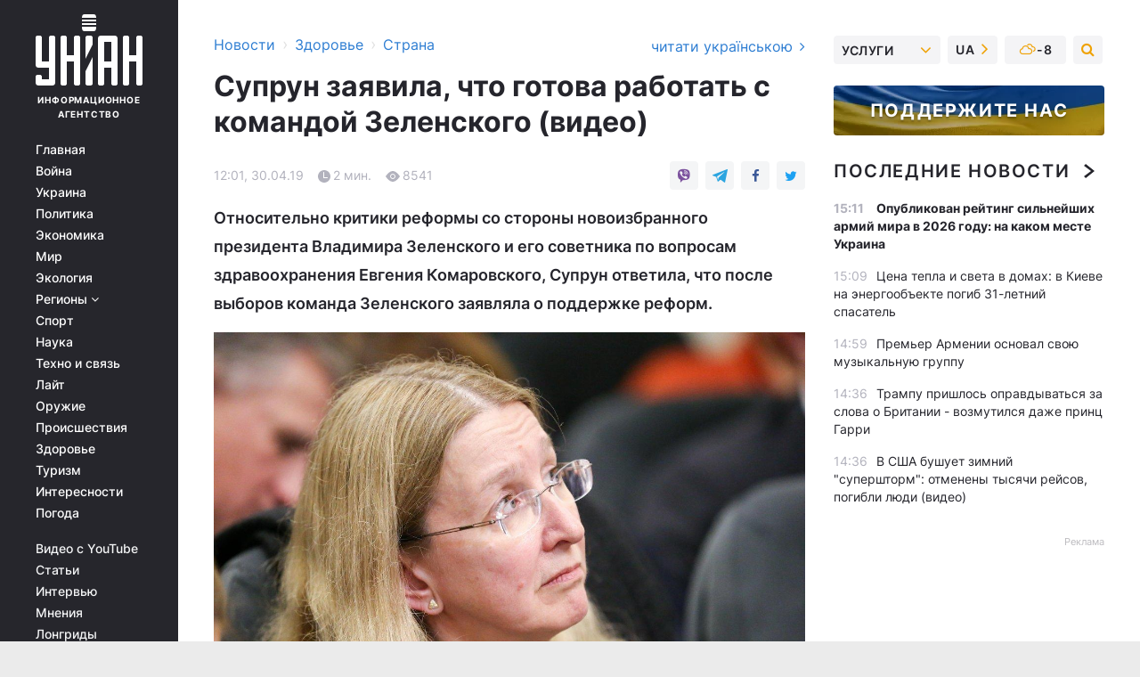

--- FILE ---
content_type: text/html; charset=UTF-8
request_url: https://health.unian.net/country/10534509-suprun-zayavila-chto-gotova-rabotat-s-komandoy-zelenskogo-video.html
body_size: 31262
content:
    <!doctype html><html lang="ru"><head><meta charset="utf-8"><meta name="viewport" content="width=device-width, initial-scale=1.0, maximum-scale=2"><title>Супрун готова работать с командой Зеленского: подробности и видео</title><meta name="description" content="И.о. министра здравоохранения Ульяна Супрун готова к сотрудничеству с командой новоизбранного президента Владимира Зеленского. Она заявила о готовности возглавить Минздрав в новом правительстве, если сформированный после парламентских выборов Кабинет министров будет поддерживать реформы в области здравоохранения. Относительно критики реформы со стороны новоизбранного президента Владимира Зеленского и его советника по вопросам здравоохранения Евгения Комаровского, Супрун ответила, что после выборов команда Зеленского заявляла о поддержке реформ."/><meta name="keywords" content="Супрун, Минздрав, Зеленский, Супрун и Зеленский"/><meta name="theme-color" content="#28282d"><link rel="manifest" href="https://health.unian.net/manifest.json"><link rel="shortcut icon" href="https://health.unian.net/favicon.ico"/><meta property="fb:page_id" content="112821225446278"/><meta property="fb:app_id" content="1728296543975266"/><meta name="application-name" content="УНИАН"><meta name="apple-mobile-web-app-title" content="УНИАН"><meta name="apple-itunes-app" content="app-id=840099366, affiliate-data=ct=smartbannerunian"><link rel="mask-icon" href="https://health.unian.net/images/safari-pinned-tab.svg" color="#28282d"><link rel="apple-touch-icon" href="https://health.unian.net/images/apple-touch-icon.png"><link rel="apple-touch-icon" sizes="76x76" href="https://health.unian.net/images/apple-touch-icon-76x76.png"><link rel="apple-touch-icon" sizes="120x120" href="https://health.unian.net/images/apple-touch-icon-120x120.png"><link rel="apple-touch-icon" sizes="152x152" href="https://health.unian.net/images/apple-touch-icon-152x152.png"><link rel="apple-touch-icon" sizes="180x180" href="https://health.unian.net/images/apple-touch-icon-180x180.png"><link rel="preconnect" href="https://get.optad360.io/" crossorigin><link rel="preconnect" href="https://images.unian.net/" crossorigin><link rel="preconnect" href="https://membrana-cdn.media/" crossorigin><link rel="preconnect" href="https://www.googletagmanager.com/" crossorigin><link rel="preconnect" href="https://static.cloudflareinsights.com" crossorigin><link rel="preconnect" href="https://securepubads.g.doubleclick.net" crossorigin><link rel="preconnect" href="https://pagead2.googlesyndication.com/" crossorigin><link rel="dns-prefetch" href="https://i.ytimg.com/"><link rel="dns-prefetch" href="https://1plus1.video/"><link rel="dns-prefetch" href="https://ls.hit.gemius.pl"><link rel="dns-prefetch" href="https://jsc.idealmedia.io/"><link rel="dns-prefetch" href="https://gaua.hit.gemius.pl/"><link rel="dns-prefetch" href="https://cm.g.doubleclick.net/"><link rel="dns-prefetch" href="https://fonts.googleapis.com/"><link rel="dns-prefetch" href="https://ep2.adtrafficquality.google/"><link rel="dns-prefetch" href="https://ep1.adtrafficquality.google/"><meta property="og:image:width" content="620"><meta property="og:image:height" content="324"><meta property="og:image:type" content="image/jpeg"><meta property="og:url" content="https://health.unian.net/country/10534509-suprun-zayavila-chto-gotova-rabotat-s-komandoy-zelenskogo-video.html"/><meta property="og:title" content="Супрун заявила, что готова работать с командой Зеленского (видео)"/><meta property="og:description" content="Относительно критики реформы со стороны новоизбранного президента Владимира Зеленского и его советника по вопросам здравоохранения Евгения Комаровского, Супрун ответила, что после выборов команда Зеленского заявляла о поддержке реформ."/><meta property="og:type" content="article"/><meta property="og:image" content="https://images.unian.net/photos/2019_02/thumb_files/620_324_1549906961-4292.jpg?1"/><meta property="og:published_time" content="2019-04-30T12:01:00+03:00"><meta property="og:modified_time" content="2019-04-30T12:19:10+03:00"><meta property="og:tag" content="Минздрав"><meta property="og:section" content="Страна"><meta name="twitter:card" content="summary_large_image"/><meta name="twitter:site" content="@unian"/><meta name="twitter:title" content="Супрун заявила, что готова работать с командой Зеленского (видео)"/><meta name="twitter:description" content="Относительно критики реформы со стороны новоизбранного президента Владимира Зеленского и его советника по вопросам здравоохранения Евгения Комаровского, Супрун ответила, что после выборов команда Зеленского заявляла о поддержке реформ."><meta name="twitter:creator" content="@unian"/><meta name="twitter:image" content="https://images.unian.net/photos/2019_02/thumb_files/1000_545_1549906961-4292.jpg?1"/><meta name="twitter:image:src" content="https://images.unian.net/photos/2019_02/thumb_files/1000_545_1549906961-4292.jpg?1"/><meta name="twitter:domain" content="www.unian.net"/><meta name="robots" content="index, follow, max-image-preview:large"><meta name="telegram:channel" content="@uniannet"><link rel="alternate" href="https://health.unian.net/country/10534509-suprun-zayavila-chto-gotova-rabotat-s-komandoy-zelenskogo-video.html"
                  hreflang="ru"><link rel="alternate" href="https://www.unian.ua/health/country/10534512-suprun-zayavila-shcho-gotova-pracyuvati-z-komandoyu-zelenskogo-video.html"
                  hreflang="uk"><script>
        function loadVideoNts(url) {
            var script = document.createElement('script');
            script.async = true;
            script.src = url;
            document.head.appendChild(script);
        }
        function handleIntersection(entries, observer) {
            entries.forEach(function (entry) {
                if (entry.isIntersecting) {
                    var videoWrapper = entry.target;
                    observer.unobserve(videoWrapper);

                    window.notsyCmd = window.notsyCmd || [];
                    window.notsyCmd.push(function () {
                        window.notsyInit({
                            pageVersionAutodetect: true,
                            targeting: [['site_section', 'health']]
                        });
                    });

                    videoWrapper.setAttribute('data-loaded', 'true');
                    observer.disconnect(); // Припиняємо спостереження, коли блок був досягнутий

                    // Завантажуємо скрипт після досягнення блока
                    loadVideoNts('https://cdn.membrana.media/uni/ym.js');
                }
            });
        }

        var options = {
            root: null,
            rootMargin: '0px',
            threshold: 0.1
        };

        var observerMembr = new IntersectionObserver(handleIntersection, options);

        document.addEventListener('DOMContentLoaded', function () {
            var videoWrapper = document.querySelector('.nts-video-wrapper:not([data-loaded])');
            if (videoWrapper) {
                observerMembr.observe(videoWrapper);
            }
        });

    </script><link rel="alternate" href="https://health.unian.net/country/10534509-suprun-zayavila-chto-gotova-rabotat-s-komandoy-zelenskogo-video.html" hreflang="x-default"/><link href="https://health.unian.net/country/amp-10534509-suprun-zayavila-chto-gotova-rabotat-s-komandoy-zelenskogo-video.html" rel="amphtml"><link rel="canonical" href="https://health.unian.net/country/10534509-suprun-zayavila-chto-gotova-rabotat-s-komandoy-zelenskogo-video.html"><link rel="preload" as="font" type="font/woff" crossorigin="anonymous" href="https://health.unian.net/build/assets/fonts/Inter/Inter-Bold.woff"><link rel="preload" as="font" type="font/woff" crossorigin="anonymous" href="https://health.unian.net/build/assets/fonts/Inter/Inter-Medium.woff"><link rel="preload" as="font" type="font/woff" crossorigin="anonymous" href="https://health.unian.net/build/assets/fonts/Inter/Inter-Regular.woff"><link rel="preload" as="font" type="font/woff" crossorigin="anonymous" href="https://health.unian.net/build/assets/fonts/Inter/Inter-SemiBold.woff"><style id="top"> *{margin:0;padding:0}body{font-size:14px;line-height:1.5}html{font-family:sans-serif;-ms-text-size-adjust:100%;-webkit-text-size-adjust:100%;-webkit-tap-highlight-color:rgba(0,0,0,0)}[class*=" icon-"],[class^=icon-],html{-webkit-font-smoothing:antialiased}a,img{border:none;outline:none}*{box-sizing:border-box;-webkit-box-sizing:border-box;-moz-box-sizing:border-box}@media (max-width:1184px){.nano-mob>.nano-content-mob{position:absolute;overflow:scroll;overflow-x:hidden;right:0;bottom:0}.nano-mob>.nano-content-mob::-webkit-scrollbar{display:none}.has-scrollbar>.nano-content-mob::-webkit-scrollbar{display:block}.nano-mob>.nano-pane{display:none!important;background:rgba(0,0,0,.25);position:absolute;width:10px;right:0;top:0;bottom:0;visibility:hidden;opacity:.01;-webkit-transition:.2s;-moz-transition:.2s;-o-transition:.2s;transition:.2s;border-radius:5px}.nano-mob>.nano-pane>.nano-slider{display:none;background:#444;position:relative;margin:0 1px;border-radius:3px}}@media (min-width:1185px){.nano-mob>.nano-content{-moz-appearance:none}.hidden-lg{display:none!important}.nano:not(.nano-mob)>.nano-content{position:absolute;overflow:auto;overflow-x:hidden;top:0;right:-12px!important;bottom:0;left:0}}.app-banner{padding:12px 26px 12px 16px;max-width:240px;height:320px;position:relative;margin:0 auto}.app-banner__title{font-weight:700;font-size:24px;line-height:28px;color:#efa205;margin-bottom:8px}.app-banner__text{font-weight:500;font-size:16px;line-height:20px;color:#fff}.app-banner__bottom{position:absolute;bottom:0;display:flex;justify-content:space-between;width:100%;left:0;padding:12px 16px}.app-banner__btn{height:36px;width:calc(50% - 4px);border:2px solid #efa205;border-radius:8px;text-align:center;line-height:30px}</style><link rel="stylesheet" href="https://health.unian.net/build/post.25f14eadfe90cdfe026eadb8063872ef.css"><style>
        .nts-video {width: 100%; height: calc(100vw / 16 * 9); max-height: 270px; margin: 10px auto; }
        .nts-video-wrapper {max-width: 670px;background: #383842;padding: 8px 16px 16px;border-radius: 4px;margin : 16px 0;overflow: hidden}
        .nts-video-label svg{margin-right: 8px;}
        .nts-video-label {font-weight: 600;font-size: 16px;line-height: 24px;align-self: start;letter-spacing: 0.08em;text-transform: uppercase;color: #B2B2BD;flex-start;align-items: center;
            display: flex;}

        @media (min-width: 1024px) {
            .nts-video {height: 360px; max-height: 360px;    margin-bottom: unset;}
        }
        @media (max-width: 1200px) {


        }

    </style><script type="application/ld+json">{"@context":"https:\/\/schema.org","@type":"NewsArticle","headline":"Супрун заявила, что готова работать с командой Зеленского (видео)","description":"Относительно критики реформы со стороны новоизбранного президента Владимира Зеленского и его советника по вопросам здравоохранения Евгения Комаровского, Супрун ответила, что после выборов команда Зеленского заявляла о поддержке реформ.","articleSection":"Страна","inLanguage":"ru","isAccessibleForFree":true,"datePublished":"2019-04-30T12:01:00+03:00","dateModified":"2019-04-30T12:19:10+03:00","mainEntityOfPage":{"@type":"WebPage","@id":"https:\/\/health.unian.net\/country\/10534509-suprun-zayavila-chto-gotova-rabotat-s-komandoy-zelenskogo-video.html"},"image":{"@type":"ImageObject","url":"https:\/\/images.unian.net\/photos\/2019_02\/thumb_files\/1200_0_1549906961-4292.jpg"},"publisher":{"@type":"Organization","name":"УНИАН","legalName":"Украинское независимое информационное агентство УНИАН","url":"https:\/\/www.unian.net\/","sameAs":["https:\/\/www.facebook.com\/uniannet\/","https:\/\/www.facebook.com\/UNIAN.ua","https:\/\/www.facebook.com\/unian.ukraine","https:\/\/www.facebook.com\/pogoda.unian\/","https:\/\/www.facebook.com\/devichnikunian\/","https:\/\/www.facebook.com\/starsunian\/","https:\/\/x.com\/unian","https:\/\/t.me\/uniannet","https:\/\/invite.viber.com\/?g2=AQA%2Fnf2OzxyI50pG6plG5XH2%2FokWAnOf0dNcAMevia2uE9z%2FYouMau7DjYf%2B06f1&lang=ru","https:\/\/www.youtube.com\/@unian","https:\/\/www.youtube.com\/@unian_tv","https:\/\/uk.wikipedia.org\/wiki\/%D0%A3%D0%9D%D0%86%D0%90%D0%9D","https:\/\/ru.wikipedia.org\/wiki\/%D0%A3%D0%9D%D0%98%D0%90%D0%9D","https:\/\/www.linkedin.com\/company\/96838031\/"],"foundingDate":1993,"logo":{"@type":"ImageObject","url":"https:\/\/health.unian.net\/images\/unian_schema.png","width":95,"height":60},"address":{"@type":"PostalAddress","streetAddress":"ул. Кириловская 23","addressLocality":"Киев","postalCode":"01001","addressCountry":"UA"},"contactPoint":{"@type":"ContactPoint","email":"unian.headquoters@unian.net","telephone":"+38-044-498-07-60","contactType":"headquoters","areaServed":"UA","availableLanguage":["uk-UA","ru-UA","en-UA"]}},"name":"УНИАН редакция","author":{"@type":"Person","0":"УНИАН редакция"},"articleBody":"Супрун говорит, что медреформа начата и необратима&nbsp;\/ фото УНИАН\r\n\r\n\r\nИ.о. министра здравоохранения Ульяна Супрун готова к сотрудничеству с командой новоизбранного президента Владимира Зеленского. Она&nbsp;заявила о готовности возглавить Минздрав в новом правительстве, если сформированный после парламентских выборов Кабинет министров будет поддерживать реформы в области здравоохранения.\r\n\r\nНа вопрос, как Супрун относится к высказываниям Зеленского относительно неэффективной медреформы, и.о. министра ответила, что когда происходят выборы, то часто во время кампании звучат&nbsp;высказывания, которые не отражают происходящие после выборов вещи. Об этом она рассказала в интервью DW.\r\n\r\nЧитайте такжеСупрун рассказала, как правильно &quot;чистит&quot; организм\r\n\r\n&quot;После выборов от команды Зеленского мы услышали, что есть поддержка реформ, что они бы хотели посмотреть, как они происходят, возможно, дать какие-то советы... Мы готовы презентовать изменения, но настаиваем на том, что они уже начаты и необратимы. Что второй этап реформы начинается этим летом, а третий, последний, по изменению финансирования, - в 2020 году&quot;, &ndash; говорит Супрун.\r\n\r\nОна считает, что после инаугурации Зеленского новая команда будет встречаться с министрами, чтобы пообщаться с ними и узнать, что дальше будет происходить.\r\n\r\n&quot;Мы будем следить за тем, что будет происходить в течение следующих шести месяцев, и готовы сотрудничать с любой конструктивной политической силой, чтобы объяснять ход реформ и обеспечить отрасли необходимым&nbsp;финансированием&quot;, - подчеркнула и.о. главы Минздрава.\r\n\r\n&quot;Мы хотим, чтобы была поддержка от новой команды&quot;, - добавила Супрун.\r\n\r\nВидеоинтервью с Ульяной Супрун смотрите по ссылке.\r\n\r\nРанее врач Евгений Комаровский, который стал консультантом Владимира Зеленского по&nbsp;медицине,&nbsp;рассказал о шагах по борьбе с корью и отношении&nbsp;к Супрун."}</script><script type="application/ld+json">{"@context":"https:\/\/schema.org","@type":"BreadcrumbList","itemListElement":[{"@type":"ListItem","position":1,"item":{"@id":"https:\/\/www.unian.net\/","name":"Новости"}},{"@type":"ListItem","position":2,"item":{"@id":"https:\/\/health.unian.net\/","name":"Здоровье"}},{"@type":"ListItem","position":3,"item":{"@id":"https:\/\/health.unian.net\/country","name":"Страна"}},{"@type":"ListItem","position":4,"item":{"@id":"https:\/\/health.unian.net\/country\/10534509-suprun-zayavila-chto-gotova-rabotat-s-komandoy-zelenskogo-video.html","name":"Супрун заявила, что готова работать с командой Зеленского (видео)"}}]}</script><script type="application/ld+json">{"@context":"https:\/\/schema.org","@type":"SoftwareApplication","name":"УНИАН","operatingSystem":"iOS 13.0 or later","applicationCategory":"BusinessApplication","offers":{"@type":"Offer","price":"0","priceCurrency":"USD"}}</script><script type="application/ld+json">{"@context":"https:\/\/schema.org","@type":"SoftwareApplication","name":"УНИАН","operatingSystem":"ANDROID","applicationCategory":"BusinessApplication","offers":{"@type":"Offer","price":"0","priceCurrency":"USD"}}</script><script type="application/ld+json">{"@context":"https:\/\/schema.org","@type":"Organization","name":"УНИАН","legalName":"Украинское независимое информационное агентство УНИАН","url":"https:\/\/www.unian.net\/","sameAs":["https:\/\/www.facebook.com\/uniannet\/","https:\/\/www.facebook.com\/UNIAN.ua","https:\/\/www.facebook.com\/unian.ukraine","https:\/\/www.facebook.com\/pogoda.unian\/","https:\/\/www.facebook.com\/devichnikunian\/","https:\/\/www.facebook.com\/starsunian\/","https:\/\/x.com\/unian","https:\/\/t.me\/uniannet","https:\/\/invite.viber.com\/?g2=AQA%2Fnf2OzxyI50pG6plG5XH2%2FokWAnOf0dNcAMevia2uE9z%2FYouMau7DjYf%2B06f1&lang=ru","https:\/\/www.youtube.com\/@unian","https:\/\/www.youtube.com\/@unian_tv","https:\/\/uk.wikipedia.org\/wiki\/%D0%A3%D0%9D%D0%86%D0%90%D0%9D","https:\/\/ru.wikipedia.org\/wiki\/%D0%A3%D0%9D%D0%98%D0%90%D0%9D","https:\/\/www.linkedin.com\/company\/96838031\/"],"foundingDate":1993,"logo":{"@type":"ImageObject","url":"https:\/\/health.unian.net\/images\/unian_schema.png","width":95,"height":60},"address":{"@type":"PostalAddress","streetAddress":"ул. Кириловская 23","addressLocality":"Киев","postalCode":"01001","addressCountry":"UA"},"contactPoint":{"@type":"ContactPoint","email":"unian.headquoters@unian.net","telephone":"+38-044-498-07-60","contactType":"headquoters","areaServed":"UA","availableLanguage":["uk-UA","ru-UA","en-UA"]}}</script><script type="application/ld+json">{"@context":"https:\/\/schema.org","@type":"NewsMediaOrganization","name":"УНИАН","legalName":"Украинское независимое информационное агентство УНИАН","url":"https:\/\/www.unian.net\/","sameAs":["https:\/\/www.facebook.com\/uniannet\/","https:\/\/www.facebook.com\/UNIAN.ua","https:\/\/www.facebook.com\/unian.ukraine","https:\/\/www.facebook.com\/pogoda.unian\/","https:\/\/www.facebook.com\/devichnikunian\/","https:\/\/www.facebook.com\/starsunian\/","https:\/\/x.com\/unian","https:\/\/t.me\/uniannet","https:\/\/invite.viber.com\/?g2=AQA%2Fnf2OzxyI50pG6plG5XH2%2FokWAnOf0dNcAMevia2uE9z%2FYouMau7DjYf%2B06f1&lang=ru","https:\/\/www.youtube.com\/@unian","https:\/\/www.youtube.com\/@unian_tv","https:\/\/uk.wikipedia.org\/wiki\/%D0%A3%D0%9D%D0%86%D0%90%D0%9D","https:\/\/ru.wikipedia.org\/wiki\/%D0%A3%D0%9D%D0%98%D0%90%D0%9D","https:\/\/www.linkedin.com\/company\/96838031\/"],"foundingDate":1993,"logo":{"@type":"ImageObject","url":"https:\/\/health.unian.net\/images\/unian_schema.png","width":95,"height":60},"address":{"@type":"PostalAddress","streetAddress":"ул. Кириловская 23","addressLocality":"Киев","postalCode":"01001","addressCountry":"UA"},"contactPoint":{"@type":"ContactPoint","email":"unian.headquoters@unian.net","telephone":"+38-044-498-07-60","contactType":"headquoters","areaServed":"UA","availableLanguage":["uk-UA","ru-UA","en-UA"]}}</script><script type="application/ld+json">{"@context":"https:\/\/schema.org","@type":"WebSite","name":"Украинское независимое информационное агентство УНИАН","alternateName":"УНИАН","url":"https:\/\/www.unian.net\/","potentialAction":{"@type":"SearchAction","target":"https:\/\/www.unian.net\/search?q={search_term_string}","query-input":"required name=search_term_string"},"author":{"@type":"NewsMediaOrganization","name":"УНИАН","legalName":"Украинское независимое информационное агентство УНИАН","url":"https:\/\/www.unian.net\/","sameAs":["https:\/\/www.facebook.com\/uniannet\/","https:\/\/www.facebook.com\/UNIAN.ua","https:\/\/www.facebook.com\/unian.ukraine","https:\/\/www.facebook.com\/pogoda.unian\/","https:\/\/www.facebook.com\/devichnikunian\/","https:\/\/www.facebook.com\/starsunian\/","https:\/\/x.com\/unian","https:\/\/t.me\/uniannet","https:\/\/invite.viber.com\/?g2=AQA%2Fnf2OzxyI50pG6plG5XH2%2FokWAnOf0dNcAMevia2uE9z%2FYouMau7DjYf%2B06f1&lang=ru","https:\/\/www.youtube.com\/@unian","https:\/\/www.youtube.com\/@unian_tv","https:\/\/uk.wikipedia.org\/wiki\/%D0%A3%D0%9D%D0%86%D0%90%D0%9D","https:\/\/ru.wikipedia.org\/wiki\/%D0%A3%D0%9D%D0%98%D0%90%D0%9D","https:\/\/www.linkedin.com\/company\/96838031\/"],"foundingDate":1993,"logo":{"@type":"ImageObject","url":"https:\/\/health.unian.net\/images\/unian_schema.png","width":95,"height":60},"address":{"@type":"PostalAddress","streetAddress":"ул. Кириловская 23","addressLocality":"Киев","postalCode":"01001","addressCountry":"UA"},"contactPoint":{"@type":"ContactPoint","email":"unian.headquoters@unian.net","telephone":"+38-044-498-07-60","contactType":"headquoters","areaServed":"UA","availableLanguage":["uk-UA","ru-UA","en-UA"]}},"creator":{"@type":"NewsMediaOrganization","name":"УНИАН","legalName":"Украинское независимое информационное агентство УНИАН","url":"https:\/\/www.unian.net\/","sameAs":["https:\/\/www.facebook.com\/uniannet\/","https:\/\/www.facebook.com\/UNIAN.ua","https:\/\/www.facebook.com\/unian.ukraine","https:\/\/www.facebook.com\/pogoda.unian\/","https:\/\/www.facebook.com\/devichnikunian\/","https:\/\/www.facebook.com\/starsunian\/","https:\/\/x.com\/unian","https:\/\/t.me\/uniannet","https:\/\/invite.viber.com\/?g2=AQA%2Fnf2OzxyI50pG6plG5XH2%2FokWAnOf0dNcAMevia2uE9z%2FYouMau7DjYf%2B06f1&lang=ru","https:\/\/www.youtube.com\/@unian","https:\/\/www.youtube.com\/@unian_tv","https:\/\/uk.wikipedia.org\/wiki\/%D0%A3%D0%9D%D0%86%D0%90%D0%9D","https:\/\/ru.wikipedia.org\/wiki\/%D0%A3%D0%9D%D0%98%D0%90%D0%9D","https:\/\/www.linkedin.com\/company\/96838031\/"],"foundingDate":1993,"logo":{"@type":"ImageObject","url":"https:\/\/health.unian.net\/images\/unian_schema.png","width":95,"height":60},"address":{"@type":"PostalAddress","streetAddress":"ул. Кириловская 23","addressLocality":"Киев","postalCode":"01001","addressCountry":"UA"},"contactPoint":{"@type":"ContactPoint","email":"unian.headquoters@unian.net","telephone":"+38-044-498-07-60","contactType":"headquoters","areaServed":"UA","availableLanguage":["uk-UA","ru-UA","en-UA"]}},"publisher":{"@type":"NewsMediaOrganization","name":"УНИАН","legalName":"Украинское независимое информационное агентство УНИАН","url":"https:\/\/www.unian.net\/","sameAs":["https:\/\/www.facebook.com\/uniannet\/","https:\/\/www.facebook.com\/UNIAN.ua","https:\/\/www.facebook.com\/unian.ukraine","https:\/\/www.facebook.com\/pogoda.unian\/","https:\/\/www.facebook.com\/devichnikunian\/","https:\/\/www.facebook.com\/starsunian\/","https:\/\/x.com\/unian","https:\/\/t.me\/uniannet","https:\/\/invite.viber.com\/?g2=AQA%2Fnf2OzxyI50pG6plG5XH2%2FokWAnOf0dNcAMevia2uE9z%2FYouMau7DjYf%2B06f1&lang=ru","https:\/\/www.youtube.com\/@unian","https:\/\/www.youtube.com\/@unian_tv","https:\/\/uk.wikipedia.org\/wiki\/%D0%A3%D0%9D%D0%86%D0%90%D0%9D","https:\/\/ru.wikipedia.org\/wiki\/%D0%A3%D0%9D%D0%98%D0%90%D0%9D","https:\/\/www.linkedin.com\/company\/96838031\/"],"foundingDate":1993,"logo":{"@type":"ImageObject","url":"https:\/\/health.unian.net\/images\/unian_schema.png","width":95,"height":60},"address":{"@type":"PostalAddress","streetAddress":"ул. Кириловская 23","addressLocality":"Киев","postalCode":"01001","addressCountry":"UA"},"contactPoint":{"@type":"ContactPoint","email":"unian.headquoters@unian.net","telephone":"+38-044-498-07-60","contactType":"headquoters","areaServed":"UA","availableLanguage":["uk-UA","ru-UA","en-UA"]}},"datePublished":"2026-01-25T15:14:24+02:00","dateModified":"2026-01-25T15:14:24+02:00","inLanguage":"ru"}</script><link href="https://www.googletagmanager.com/gtag/js?id=G-TECJ2YKWSJ" rel="preload" as="script"><script async src="https://www.googletagmanager.com/gtag/js?id=G-TECJ2YKWSJ"></script><script>window.dataLayer = window.dataLayer || [];function gtag(){dataLayer.push(arguments);}gtag('js', new Date());gtag('config', 'G-TECJ2YKWSJ');</script><script>(function(w,d,s,l,i){w[l]=w[l]||[];w[l].push({'gtm.start':new Date().getTime(),event:'gtm.js'});var f=d.getElementsByTagName(s)[0],j=d.createElement(s),dl=l!='dataLayer'?'&l='+l:'';j.async=true;j.src='https://www.googletagmanager.com/gtm.js?id='+i+dl;f.parentNode.insertBefore(j,f);})(window,document,'script','dataLayer','GTM-N24V2BL');</script></head><body class="home" data-infinite-scroll=""><div id="page_content" class="container main-wrap" data-page="1" data-page-max="50"><div class="main-column row m-0"><div class="col-lg-2 col-sm-12 prl0"><div class="main-menu"><div class="main-menu__content nano"><div class="nano-content"><div class="inside-nano-content"><a href="javascript:void(0);" id="trigger" class="menu-trigger hidden-lg" aria-label="menu"></a><div class="main-menu__logo"><a href="https://www.unian.net/"><img src="https://health.unian.net/images/unian-logo.svg" alt="Информационное агентство" width="120" height="80"/><div class="main-menu__logo-text">Информационное агентство</div></a></div><div class="hidden-lg main-menu__search"><div class="header-search__toggle hidden-lg" style="width: 15px; height: 19px"><i class="fa fa-search"></i></div><form method="GET" action="https://www.unian.net/search" class="header-search__form disactive"><div class="header-search__close hidden-lg">+</div><input type="text" name="q" aria-label="search" class="header-search__input" placeholder=" "/><input type="hidden" name="token" value="450680204"/><button type="submit" class="header-search__button" aria-label="search"><i class="fa fa-search"></i></button></form></div><nav class="main-menu__nav mp-menu nano nano-mob" id="mp-menu"><div class="main-menu__close hidden-lg">+</div><div class="nano-content nano-content-mob"><div class="mp-level main-menu__list"><ul><li class="main-menu__item"><a href="https://www.unian.net/">Главная</a></li><li class="main-menu__item"><a href="https://www.unian.net/war">Война</a></li><li class="main-menu__item"><a href="https://www.unian.net/society">Украина</a></li><li class="main-menu__item"><a href="https://www.unian.net/politics">Политика</a></li><li class="main-menu__item"><a href="https://www.unian.net/economics">Экономика</a></li><li class="main-menu__item"><a href="https://www.unian.net/world">Мир</a></li><li class="main-menu__item"><a href="https://www.unian.net/ecology">Экология</a></li><li class="main-menu__item has-submenu"><a href="javascript:void(0);">Регионы <i class="fa fa-angle-down"></i></a><div class="sub-level main-menu__sub-list"><ul><li><a href="https://www.unian.net/kyiv">Киев</a></li><li><a href="https://www.unian.net/lvov">Львов</a></li><li><a href="https://www.unian.net/dnepropetrovsk">Днепр</a></li><li><a href="https://www.unian.net/kharkiv">Харьков</a></li><li><a href="https://www.unian.net/odessa">Одесса</a></li></ul></div></li><li class="main-menu__item"><a href="https://sport.unian.net/">Спорт</a></li><li class="main-menu__item"><a href="https://www.unian.net/science">Наука</a></li><li class="main-menu__item"><a href="https://www.unian.net/techno">Техно и связь</a></li><li class="main-menu__item"><a href="https://www.unian.net/lite">Лайт</a></li><li class="main-menu__item"><a href="https://www.unian.net/weapons">Оружие</a></li><li class="main-menu__item"><a href="https://www.unian.net/incidents">Происшествия</a></li><li class="main-menu__item"><a href="https://health.unian.net/">Здоровье</a></li><li class="main-menu__item"><a href="https://www.unian.net/tourism">Туризм</a></li><li class="main-menu__item"><a href="https://www.unian.net/curiosities">Интересности</a></li><li class="main-menu__item"><a href="https://pogoda.unian.net">Погода</a></li></ul></div><div class="main-menu__services main-menu__list"><ul><li class="main-menu__item"><a href="https://health.unian.net/video-youtube">Видео с YouTube</a></li><li class="main-menu__item"><a href="https://www.unian.net/detail/publications">Статьи</a></li><li class="main-menu__item"><a href="https://www.unian.net/detail/interviews">Интервью</a></li><li class="main-menu__item"><a href="https://www.unian.net/detail/opinions">Мнения</a></li><li class="main-menu__item"><a href="https://www.unian.net/longrids">Лонгриды</a></li><li class="main-menu__item hidden-lg"><a href="https://www.unian.net/static/press/live">Пресс-центр</a></li><li class="main-menu__item has-submenu hidden-lg"><a href="javascript:void(0);">Услуги<i class="fa fa-angle-down"></i></a><div class="sub-level main-menu__sub-list"><ul><li><a href="https://www.unian.net/static/advertising/advert">Реклама на сайте</a></li><li><a href="https://www.unian.net/static/press/about">Пресс-центр</a></li><li><a href="https://photo.unian.net/">Фотобанк</a></li><li><a href="https://www.unian.net/static/monitoring/about">Мониторинг СМИ</a></li><li><a href="https://www.unian.net/static/subscription/products">Подписка на новости</a></li></ul></div></li></ul></div><div class="main-menu__services main-menu__list"><ul><li class="main-menu__item"><a href="https://www.unian.net/news/archive">Архив</a></li><li class="main-menu__item "><a href="https://www.unian.net/vacancy">Вакансии</a></li><li class="main-menu__item"><a href="https://www.unian.net/static/contacts">Контакты</a></li></ul></div></div></nav></div></div></div><div id="M473096ScriptRootC1436947" class="ideal-story" data-attribute="https://jsc.idealmedia.io/u/n/unian.net.1436947.js"></div></div></div><div class="col-lg-10 col-sm-12"><div class=" hot-news--negative"  ></div><div  class="running-line--negative"></div><div class="content-column"
											><div id="block_left_column_content" class="left-column sm-w-100"
																					 data-ajax-url="https://health.unian.net/country/10534509-suprun-zayavila-chto-gotova-rabotat-s-komandoy-zelenskogo-video.html"
																	><div class=" infinity-item"
         data-url="https://health.unian.net/country/10534509-suprun-zayavila-chto-gotova-rabotat-s-komandoy-zelenskogo-video.html"
         data-title="Супрун готова работать с командой Зеленского: подробности и видео"
         data-io-article-url="https://health.unian.net/country/10534509-suprun-zayavila-chto-gotova-rabotat-s-komandoy-zelenskogo-video.html"
         data-prev-url="https://health.unian.net/country"
    ><div class="article "><div class="top-bredcr "><div class="breadcrumbs"><ol vocab="https://schema.org/" typeof="BreadcrumbList"><li property="itemListElement" typeof="ListItem"><a property="item" typeof="WebPage"
               href="//www.unian.net/detail/all_news"><span
                        property="name">  Новости</span></a><meta property="position" content="1"></li><li><span>›</span></li><li property="itemListElement" typeof="ListItem"><a property="item" typeof="WebPage"
                       href="https://health.unian.net/"><span property="name">  Здоровье</span></a><meta property="position" content="2"></li><li><span>›</span></li><li property="itemListElement" typeof="ListItem"><a property="item" typeof="WebPage"
                   href="https://health.unian.net/country"><span
                            property="name">  Страна</span></a><meta property="position" content="3"></li></ol></div><a href="https://www.unian.ua/health/country/10534512-suprun-zayavila-shcho-gotova-pracyuvati-z-komandoyu-zelenskogo-video.html" rel="alternate" hreflang="uk" class="other-lang ">
                                   читати українською
                                                                <i class="fa fa-angle-right"></i></a></div><h1>Супрун заявила, что готова работать с командой Зеленского (видео)</h1><div class="article__info    "><div><div class="article__info-item time ">12:01, 30.04.19</div><span class="article__info-item comments"><i class="unian-read"></i>
                                2 мин.
                            </span><span class="article__info-item views"><i class="unian-eye"></i><span id="js-views-10534509"></span><script>
    function CreateRequest() {
        var Request = false;

        if (window.XMLHttpRequest) {
            //Gecko-совместимые браузеры, Safari, Konqueror
            Request = new XMLHttpRequest();
        } else if (window.ActiveXObject) {
            //Internet explorer
            try {
                Request = new ActiveXObject("Microsoft.XMLHTTP");
            } catch (CatchException) {
                Request = new ActiveXObject("Msxml2.XMLHTTP");
            }
        }

        if (!Request) {
            return null;
        }

        return Request;
    }

    /*
        Функция посылки запроса к файлу на сервере
        r_method  - тип запроса: GET или POST
        r_path    - путь к файлу
        r_args    - аргументы вида a=1&b=2&c=3...
        r_handler - функция-обработчик ответа от сервера
    */
    function SendRequest(r_method, r_path, r_args, r_handler) {
        //Создаём запрос
        var Request = CreateRequest();

        //Проверяем существование запроса еще раз
        if (!Request) {
            return;
        }

        //Назначаем пользовательский обработчик
        Request.onreadystatechange = function() {
            //Если обмен данными завершен
            if (Request.readyState == 4) {
                if (Request.status == 200) {
                    //Передаем управление обработчику пользователя
                    r_handler(Request);
                }
            }
        }

        //Проверяем, если требуется сделать GET-запрос
        if (r_method.toLowerCase() == "get" && r_args.length > 0)
            r_path += "?" + r_args;

        //Инициализируем соединение
        Request.open(r_method, r_path, true);

        if (r_method.toLowerCase() == "post") {
            //Если это POST-запрос

            //Устанавливаем заголовок
            Request.setRequestHeader("Content-Type","application/x-www-form-urlencoded; charset=utf-8");
            //Посылаем запрос
            Request.send(r_args);
        } else {
            //Если это GET-запрос
            Request.responseType = 'json';
            //Посылаем нуль-запрос
            Request.send(null);
        }
    }

    //Создаем функцию обработчик
    var Handler = function(Request) {
        document.getElementById("js-views-10534509").innerHTML = ' ' + Request.response.views;
    }

    //Отправляем запрос
    SendRequest("GET", '/ajax/views/10534509', "", Handler);
</script></span></div><div class="article-shares " data-url="https://health.unian.net/country/10534509-suprun-zayavila-chto-gotova-rabotat-s-komandoy-zelenskogo-video.html"><div class="social-likes"><a href="viber://forward?text=https://health.unian.net/country/10534509-suprun-zayavila-chto-gotova-rabotat-s-komandoy-zelenskogo-video.html" class="vb" rel="nofollow noopener"><i class="unian-viber"></i></a><a href="https://telegram.me/share/url?url=https://health.unian.net/country/10534509-suprun-zayavila-chto-gotova-rabotat-s-komandoy-zelenskogo-video.html" class="tg" rel="nofollow noopener"><i class="unian-telegramm"></i></a><a href="https://www.facebook.com/sharer.php?u=https://health.unian.net/country/10534509-suprun-zayavila-chto-gotova-rabotat-s-komandoy-zelenskogo-video.html" class="fb" rel="nofollow noopener"><i class="fa fa-facebook"></i></a><a href="https://twitter.com/share?&url=https://health.unian.net/country/10534509-suprun-zayavila-chto-gotova-rabotat-s-komandoy-zelenskogo-video.html&text=Супрун заявила, что готова работать с командой Зеленского (видео)" class="tw" rel="nofollow noopener"><i class="fa fa-twitter"></i></a></div></div></div><p class="article__like-h2">Относительно критики реформы со стороны новоизбранного президента Владимира Зеленского и его советника по вопросам здравоохранения Евгения Комаровского, Супрун ответила, что после выборов команда Зеленского заявляла о поддержке реформ.</p><div class="article-text  "><div class="photo_block"><img alt="Супрун говорит, что медреформа начата и необратима / фото УНИАН" src="[data-uri]" title="Супрун говорит, что медреформа начата и необратима / фото УНИАН" data-src="https://images.unian.net/photos/2019_02/1549906961-4292.jpg?0.4051875211267082" class="lazy"><div class="subscribe_photo_text">Супрун говорит, что медреформа начата и необратима / фото УНИАН</div></div><p>И.о. министра здравоохранения Ульяна Супрун готова к сотрудничеству с командой новоизбранного президента Владимира Зеленского. Она заявила о готовности возглавить Минздрав в новом правительстве, если сформированный после парламентских выборов Кабинет министров будет поддерживать реформы в области здравоохранения.</p><p>На вопрос, как Супрун относится к высказываниям Зеленского относительно неэффективной медреформы, и.о. министра ответила, что когда происходят выборы, то часто во время кампании звучат высказывания, которые не отражают происходящие после выборов вещи. Об этом она рассказала в интервью <a href="https://www.dw.com/uk/%D1%83%D0%BB%D1%8F%D0%BD%D0%B0-%D1%81%D1%83%D0%BF%D1%80%D1%83%D0%BD-%D0%BC%D0%B8-%D0%BD%D0%B0%D0%BF%D0%BE%D0%BB%D1%8F%D0%B3%D0%B0%D1%94%D0%BC%D0%BE-%D1%89%D0%BE-%D0%BC%D0%B5%D0%B4%D1%80%D0%B5%D1%84%D0%BE%D1%80%D0%BC%D0%B0-%D1%80%D0%BE%D0%B7%D0%BF%D0%BE%D1%87%D0%B0%D1%82%D0%B0-%D1%96-%D0%BD%D0%B5%D0%B7%D0%B2%D0%BE%D1%80%D0%BE%D1%82%D0%BD%D1%8F/a-48540580?maca=uk-Twitter-sharing" target="_blank" rel="nofollow noopener">DW</a>.</p><p><a target="_blank" class="read-also" data-src="https://images.unian.net/photos/2019_04/thumb_files/205_205_1556252090-9128.png" href="https://health.unian.net/country/10531449-suprun-rasskazala-kak-pravilno-chistit-organizm.html?utm_source=unian&amp;utm_medium=related_news&amp;utm_campaign=related_news_in_post"><span class="read-also-text">Читайте также</span><span class="read-also-info">Супрун рассказала, как правильно "чистит" организм</span></a></p><div><div class="nts-video-wrapper"><div class="nts-video-label"><svg xmlns="http://www.w3.org/2000/svg" width="24" height="24" viewbox="0 0 24 24" fill="none"><path d="M17 12L9 16L9 8L17 12Z" fill="#B2B2BD"></path><rect x="0.5" y="0.5" width="23" height="23" rx="11.5" stroke="#B2B2BD"></rect></svg>Видео дня</div><div class="nts-video UNI_VIDEO"></div></div></div><p>"После выборов от команды Зеленского мы услышали, что есть поддержка реформ, что они бы хотели посмотреть, как они происходят, возможно, дать какие-то советы... Мы готовы презентовать изменения, но настаиваем на том, что они уже начаты и необратимы. Что второй этап реформы начинается этим летом, а третий, последний, по изменению финансирования, - в 2020 году", – говорит Супрун.</p><p>Она считает, что после инаугурации Зеленского новая команда будет встречаться с министрами, чтобы пообщаться с ними и узнать, что дальше будет происходить.</p><p>"Мы будем следить за тем, что будет происходить в течение следующих шести месяцев, и готовы сотрудничать с любой конструктивной политической силой, чтобы объяснять ход реформ и обеспечить отрасли необходимым финансированием", - подчеркнула и.о. главы Минздрава.</p><p>"Мы хотим, чтобы была поддержка от новой команды", - добавила Супрун.</p><p>Видеоинтервью с Ульяной Супрун смотрите по <strong><a href="https://www.dw.com/uk/%D1%81%D1%83%D0%BF%D1%80%D1%83%D0%BD-%D0%BC%D0%B8-%D0%B3%D0%BE%D1%82%D0%BE%D0%B2%D1%96-%D0%BF%D1%80%D0%B0%D1%86%D1%8E%D0%B2%D0%B0%D1%82%D0%B8-%D0%B7-%D0%BA%D0%BE%D0%BC%D0%B0%D0%BD%D0%B4%D0%BE%D1%8E-%D0%B7%D0%B5%D0%BB%D0%B5%D0%BD%D1%81%D1%8C%D0%BA%D0%BE%D0%B3%D0%BE-30042019/av-48542037" rel="nofollow noopener" target="_blank">ссылке</a></strong>.</p><p>Ранее врач Евгений Комаровский, который стал консультантом Владимира Зеленского по медицине, рассказал о шагах по борьбе с корью и <a href="https://health.unian.net/country/10525557-doktor-komarovskiy-rasskazal-o-shagah-po-borbe-s-koryu-i-otnoshenii-k-suprun.html" target="_blank">отношении к Супрун</a>.</p></div><div class="article__tags "><a href="https://www.unian.net/tag/minzdrav" data-gtm-click data-gtm-action="Click"
                                       data-gtm-type="Tags" data-gtm-text="Минздрав"
                                       class="article__tag  ">Минздрав</a></div><a href="https://donate.unian.net" class="support-post"><span class="support-post__text">Помогите проекту</span><span class="support-post__btn">Поддержите нас</span></a><div class="article-bottom  "><div class="social-btn-bottom"><a href="https://t.me/uniannet" class="social-btn-bottom__item tg"
       target="_blank" rel="nofollow noopener"><i class="unian-telegramm"></i><span>Читать УНИАН в Telegram</span></a><a href="https://www.facebook.com/UNIAN.net" class="social-btn-bottom__item fb"
       target="_blank" rel="nofollow noopener"><i class="unian-fb"></i><span>Читать УНИАН в Facebook</span></a></div></div><div class="partner-news margin-top-20"     style="height: 520px"  ><div class="title-without-border black">
    Новости партнеров
</div><div class="  article-bottom-gallery-slider"><iframe data-src="/content/li-987-rus.html" style="width:100%" loading="lazy" class="partners-iframe"
                height="470" frameborder="0" scrolling="no" title="partners news"></iframe></div></div></div></div></div><div id="block_right_column_content" class="right-column newsfeed  d-none d-md-block"

																							><div class="tools"><div class="dropdown tools__dropdown tools__item"><a href="javascript:void(0);" class="dropdown-toggle">
            Услуги
            <i class="fa fa-angle-down"></i></a><div class="dropdown-menu"><a class="dropdown__item" href="https://www.unian.net/static/advertising/advert">Реклама</a><a class="dropdown__item" href="https://www.unian.net/static/press/about">Пресс-центр</a><a class="dropdown__item" href="https://photo.unian.net/">Фотобанк</a><a class="dropdown__item" href="https://www.unian.net/static/monitoring/about">Мониторинг</a></div></div><div class="tools__item"><a href="https://www.unian.ua/health/country/10534512-suprun-zayavila-shcho-gotova-pracyuvati-z-komandoyu-zelenskogo-video.html" class="tools__link"><span>
                                     UA
                             </span><i class="fa fa-angle-right"></i></a></div><div class="tools__item" style="width: 69px; justify-content: center"><a               href="https://pogoda.unian.net"
              class="tools__link" id="unian_weather_widget"><i class="fa fa-sun-o mr-1"></i><div></div></a></div><div class="tools__item tools-search"><div class="tools-search__toggle"><i class="fa fa-search"></i></div><form method="GET" action="https://www.unian.net/search" class="tools-search__form"><input type="text" name="q" aria-label="search" class="tools-search__input" placeholder=" " maxlength="20"/><input type="hidden" name="token" value="1475905347"/><button type="submit" class="tools-search__button" aria-label="search"><i class="fa fa-search"></i></button></form></div></div><a href="https://donate.unian.net  " class="support-unian">
            Поддержите нас
        </a><!-- Block all_news start --><div  data-vr-zone="all_right_news" class="block-base ajax-block-container"><section class="newsfeed-column"><a href="https://www.unian.net/detail/all_news" class="title-bordered">
        

                                                                                Последние новости
                                                            <i class="unian-arrow-more"></i></a><div
                                             data-block-ajax-url="https://health.unian.net/ajax/all_news?page_route=news_post"
                data-ajax-page="1"
                data-ajax-limit="75"
                data-counter=""
                    ><ul class="newsfeed__list "><li class="newsfeed__item strong"><span class="newsfeed__time">15:11</span><h3 class="newsfeed__link"><a href="https://www.unian.net/weapons/top-samyh-silnyh-armiy-mira-na-kakom-meste-vsu-13265970.html"  data-vr-contentbox="news_0">Опубликован рейтинг сильнейших армий мира в 2026 году: на каком месте Украина</a></h3></li><li class="newsfeed__item"><span class="newsfeed__time">15:09</span><h3 class="newsfeed__link"><a href="https://www.unian.net/society/aleksandr-pitaychuk-v-kieve-na-energoobekte-pogib-spasatel-gschs-novosti-kieva-13265967.html"  data-vr-contentbox="news_1">Цена тепла и света в домах: в Киеве на энергообъекте погиб 31-летний спасатель</a></h3></li><li class="newsfeed__item"><span class="newsfeed__time">14:59</span><h3 class="newsfeed__link"><a href="https://www.unian.net/lite/music/prem-yer-armeniji-zasnuvav-sviy-muzichniy-gurt-13265958.html"  data-vr-contentbox="news_2">Премьер Армении основал свою музыкальную группу</a></h3></li><li class="newsfeed__item"><span class="newsfeed__time">14:36</span><h3 class="newsfeed__link"><a href="https://www.unian.net/lite/stars/donald-tramp-princ-garri-rozkritikuvav-zayavu-pro-britanski-viyska-v-afganistani-13265943.html"  data-vr-contentbox="news_3">Трампу пришлось оправдываться за слова о Британии - возмутился даже принц Гарри</a></h3></li><li class="newsfeed__item"><span class="newsfeed__time">14:36</span><h3 class="newsfeed__link"><a href="https://www.unian.net/pogoda/news/v-ssha-bushuet-zimniy-supershtorm-otmeneny-tysyachi-reysov-pogibli-lyudi-video-13265934.html"  data-vr-contentbox="news_4">В США бушует зимний "супершторм": отменены тысячи рейсов, погибли люди (видео)</a></h3></li><li class="newsfeed__banner banner-fb"><span class="newsfeed__ad">Реклама</span><div class="bnr-block__bnr" style="height: 600px; overflow:hidden;"><!-- Banner UDF1 () start. --><div data-banner="[https://images.unian.net/photos/2021_04/1619793683-7224.png]" data-banner-link="[https://www.unian.net/pogoda/]" data-ad="/82479101/Unian.net_/UDF1_300x600" data-type="bnr" data-size="[[300, 600]]"></div><ins class="staticpubads89354" data-sizes-desktop="300x600" data-slot="14" data-type_oa="GDF1"></ins><!-- Banner UDF1 () end. --></div></li><li class="newsfeed__item strong"><span class="newsfeed__time">14:35</span><h3 class="newsfeed__link"><a href="https://www.unian.net/politics/flesh-ekspert-po-reb-sergey-flesh-poluchil-dolzhnost-v-minoborony-13265937.html"  data-vr-contentbox="news_5">Эксперт по РЭБ Сергей "Флеш" получил должность в Минобороны: чем будет заниматься</a></h3></li><li class="newsfeed__item"><span class="newsfeed__time">14:30</span><h3 class="newsfeed__link"><a href="https://www.unian.net/society/mobilizaciya-invalidov-s-1-fevralya-2026-v-ukraine-kto-poydet-na-front-13265103.html"  data-vr-contentbox="news_6">С какой группой инвалидности не призовут в 2026 году: новые правила получения отсрочки</a></h3></li><li class="newsfeed__item"><span class="newsfeed__time">14:16</span><h3 class="newsfeed__link"><a href="https://www.unian.net/economics/energetics/evropeyskie-energokompanii-i-banki-dolzhny-podderzhat-energetiku-ukrainy-gendirektor-timchenko-dlya-the-times-13265913.html"  data-vr-contentbox="news_7">Европейские энергокомпании и банки должны поддержать энергетику Украины, - гендиректор Тимченко для The Times</a></h3></li><li class="newsfeed__item d-flex align-items-center w-100"><div class="newsfeed__time newsfeed__tg"><svg xmlns="http://www.w3.org/2000/svg" width="20" height="16" viewBox="0 0 20 16" fill="none"><path fill-rule="evenodd" clip-rule="evenodd" d="M1.36937 6.90067C6.73698 4.64981 10.3103 3.15417 12.1046 2.42856C17.2115 0.370208 18.285 0.0148083 18.9751 0C19.1285 0 19.4659 0.0296168 19.6959 0.207316C19.8799 0.355399 19.926 0.547908 19.9566 0.695991C19.9873 0.844074 20.018 1.15505 19.9873 1.39198C19.7112 4.20556 18.515 11.0322 17.9016 14.1715C17.6409 15.5043 17.1348 15.9485 16.644 15.993C15.5705 16.0818 14.7577 15.3118 13.7302 14.6602C12.1046 13.6384 11.1998 13.0017 9.62015 11.9947C7.79516 10.8397 8.97604 10.2029 10.0189 9.16634C10.2949 8.89979 15.0031 4.75347 15.0951 4.38326C15.1104 4.33883 15.1104 4.16113 15.0031 4.07228C14.8957 3.98343 14.7424 4.01305 14.6197 4.04267C14.451 4.07228 11.8745 5.73081 6.85967 9.00345C6.12354 9.49212 5.46409 9.72905 4.86598 9.71425C4.20654 9.69944 2.94898 9.35885 1.99815 9.06268C0.847949 8.70728 -0.0722116 8.51477 0.00446848 7.89282C0.0504765 7.56704 0.510557 7.24126 1.36937 6.90067Z" fill="#26A5E4"/></svg></div><h3><a class="newsfeed__link w-100" href="https://t.me/uniannet" target="_blank"  ><b>УНИАН в Телеграм - новости Украины в режиме онлайн</b></a></h3></li><li class="newsfeed__item"><span class="newsfeed__time">14:16</span><h3 class="newsfeed__link"><a href="https://www.unian.net/weapons/kawasaki-razrabatyvaet-krylatuyu-raketu-s-dalnostyu-do-2500-km-chto-izvestno-13265916.html"  data-vr-contentbox="news_8">Конкурент "Томагавка": Kawasaki разрабатывает крылатую ракету с дальностью до 2500 км</a></h3></li><li class="newsfeed__item"><span class="newsfeed__time">14:16</span><h3 class="newsfeed__link"><a href="https://www.unian.net/society/ne-mogli-ostatsya-v-storone-veterany-troyki-sozdali-mobilnye-punkty-nesokrushimosti-dlya-kievlyan-13265907.html"  data-vr-contentbox="news_9">Не могли остаться в стороне: ветераны Тройки создали мобильные пункты несокрушимости для киевлян</a></h3></li><li class="newsfeed__item"><span class="newsfeed__time">14:14</span><h3 class="newsfeed__link"><a href="https://www.unian.net/pogoda/news/pogoda-na-zavtra-poteplenie-v-ukraine-nachnetsya-v-ponedelnik-13265895.html"  data-vr-contentbox="news_10">Значительное потепление уже на носу, морозы отступят, - синоптик</a></h3></li><li class="newsfeed__item"><span class="newsfeed__time">14:10</span><h3 class="newsfeed__link"><a href="https://www.unian.net/lite/advice/kak-raskatyvat-sloenoe-testo-i-drozhzhevoe-pochemu-nuzhno-v-odnom-napravlenii-13265718.html"  data-vr-contentbox="news_11">В какую сторону на самом деле нужно раскатывать тесто: выпечка всегда будет пышной</a></h3></li><li class="newsfeed__item"><span class="newsfeed__time">14:00</span><h3 class="newsfeed__link"><a href="https://www.unian.net/lite/advice/chto-delat-chtoby-musornoe-vedro-ne-vonyalo-chto-nuzhno-v-nego-nasypat-13265847.html"  data-vr-contentbox="news_12">Щепотку прямо на дно ведра - и мусор больше не будет вонять: что нужно засыпать</a></h3></li><li class="newsfeed__item"><span class="newsfeed__time">13:53</span><h3 class="newsfeed__link"><a href="https://www.unian.net/lite/stars/olena-kravec-diti-shcho-vidomo-pro-starshu-donku-mariyu-13265871.html"  data-vr-contentbox="news_13">Дочь Елены Кравец "засветила" любимого в сети (фото)</a></h3></li><li class="newsfeed__item"><span class="newsfeed__time">13:45</span><h3 class="newsfeed__link"><a href="https://www.unian.net/war/novosti-zaporozhya-rossiyane-otpravili-na-shturm-ural-kabriolet-s-pehotoy-video-13265820.html"  data-vr-contentbox="news_14">В Запорожье россияне отправили на штурм "Урал-кабриолет" с пехотой (видео)</a></h3></li><li class="newsfeed__item"><span class="newsfeed__time">13:43</span><h3 class="newsfeed__link"><a href="https://www.unian.net/war/voyna-v-ukraine-rossiyskie-okkupanty-aktivizirovalis-na-yuge-13265850.html"  data-vr-contentbox="news_15">На юге враг значительно усилил авиаудары и перебрасывает десантников: подробности</a></h3></li><li class="newsfeed__item"><span class="newsfeed__time">13:30</span><h3 class="newsfeed__link"><a href="https://www.unian.net/science/pochemu-u-lyudey-est-podborodok-antropologi-do-sih-por-ne-mogut-nayti-otvet-13265868.html"  data-vr-contentbox="news_16">Почему у людей есть подбородок: антропологи до сих пор не могут найти ответ</a></h3></li><li class="newsfeed__item strong"><span class="newsfeed__time">13:15</span><h3 class="newsfeed__link"><a href="https://www.unian.net/weapons/cheshskie-samolety-dlya-ukrainy-premer-postavil-tochku-v-voprose-13265835.html"  data-vr-contentbox="news_17">Премьер Чехии поставил точку в вопросе поставки самолетов L-159 Украине</a></h3></li><li class="newsfeed__item strong"><span class="newsfeed__time">13:09</span><h3 class="newsfeed__link"><a href="https://www.unian.net/world/nasledie-sssr-pomoglo-rossii-zamorozit-ukrainu-etoy-zimoy-vvs-13265829.html"  data-vr-contentbox="news_18">Наследие СССР помогло России заморозить украинцев этой зимой, - ВВС</a></h3></li><li class="newsfeed__item strong"><span class="newsfeed__time">12:53</span><h3 class="newsfeed__link"><a href="https://www.unian.net/world/ssha-i-rossiya-tramp-zakrutil-dvoynuyu-igru-s-putinym-the-times-13265814.html"  data-vr-contentbox="news_19">Кремль растерян: Трамп закрутил двойную игру с Россией, - The Times</a></h3></li><li class="newsfeed__item"><span class="newsfeed__time">12:50</span><h3 class="newsfeed__link"><a href="https://www.unian.net/lite/stars/maksim-galkin-gumorist-vislovivsya-pro-obstrili-ukrajini-13265808.html"  data-vr-contentbox="news_20">Неузнаваемый Галкин эмоционально отреагировал на энергетический коллапс в Украине (фото)</a></h3></li><li class="newsfeed__item"><span class="newsfeed__time">12:32</span><h3 class="newsfeed__link"><a href="https://www.unian.net/curiosities/psihologicheskiy-goroskop-chto-nuzhno-znat-kazhdomu-znaku-zodiaka-13265721.html"  data-vr-contentbox="news_21">Не о звездах: психолог составил "научный гороскоп" для каждого знака Зодиака</a></h3></li><li class="newsfeed__item strong"><span class="newsfeed__time">12:30</span><h3 class="newsfeed__link"><a href="https://www.unian.net/economics/energetics/zaporozhskaya-aes-politico-uznalo-plany-rossii-13265796.html"  data-vr-contentbox="news_22">Россия хочет делить электроэнергию Запорожской АЭС с Украиной, - Politico</a></h3></li><li class="newsfeed__item"><span class="newsfeed__time">12:30</span><h3 class="newsfeed__link"><a href="https://www.unian.net/lite/holidays/tatyanin-den-25-yanvarya-pozdravleniya-i-otkrytki-13265772.html"  data-vr-contentbox="news_23">Сегодня - Татьянин день по старому стилю: история праздника и красивые поздравления</a></h3></li><li class="newsfeed__item"><span class="newsfeed__time">12:15</span><h3 class="newsfeed__link"><a href="https://www.unian.net/society/kogda-perevodyat-chasy-2026-data-perehoda-na-letnee-vremya-13262436.html"  data-vr-contentbox="news_24">Перевод часов в 2026 году: перейдут ли украинцы на летнее время</a></h3></li><li class="newsfeed__banner"><span class="newsfeed__ad">Реклама</span><div class="banner-container" style="height: 250px; overflow: hidden; margin-bottom: 20px;"><!-- Banner UDF2 () start. --><div data-ad="/82479101/Unian.net_/UDF2_300x250" data-type="bnr" data-size="[[300, 250]]"></div><ins class="staticpubads89354" data-sizes-desktop="300x250,250x250,200x200" data-slot="26" data-type_oa="UDF2"></ins><!-- Banner UDF2 () end. --></div></li><li class="newsfeed__item"><span class="newsfeed__time">12:10</span><h3 class="newsfeed__link"><a href="https://www.unian.net/war/voyna-v-ukraine-mig-29-unichtozhil-zdanie-s-rossiyskimi-operatorami-bpla-13265787.html"  data-vr-contentbox="news_25">Украинский МиГ-29 уничтожил здание с вражескими операторами БПЛА (видео)</a></h3></li><li class="newsfeed__item"><span class="newsfeed__time">12:01</span><h3 class="newsfeed__link"><a href="https://www.unian.net/world/nagibat-cherez-koleno-u-putina-raskritikovali-metody-trampa-v-politike-13265784.html"  data-vr-contentbox="news_26">Нагибать "через колено": у Путина раскритиковали методы Трампа в политике</a></h3></li><li class="newsfeed__item"><span class="newsfeed__time">11:59</span><h3 class="newsfeed__link"><a href="https://www.unian.net/lite/stars/rodinna-drama-bekhemiv-ne-vshchuhaye-romeo-i-kruz-z-yavilisya-razom-u-parizhi-13265775.html"  data-vr-contentbox="news_27">Семейная драма Бекхэмов не утихает: Ромео и Круз появились вместе в Париже</a></h3></li><li class="newsfeed__item strong"><span class="newsfeed__time">11:51</span><h3 class="newsfeed__link"><a href="https://www.unian.net/war/harkovskaya-oblast-okkupanty-pytayutsya-prorvat-ukrainskuyu-granicu-na-odnom-iz-napravleniy-novosti-harkova-13265757.html"  data-vr-contentbox="news_28">Оккупанты пытаются прорвать украинскую границу на одном из направлений, - Трегубов</a></h3></li><li class="newsfeed__item"><span class="newsfeed__time">11:48</span><h3 class="newsfeed__link"><a href="https://www.unian.net/curiosities/f-14-tomcat-pochemu-eti-amerikanskie-istrebiteli-segodnya-letayut-tolko-v-irane-13265691.html"  data-vr-contentbox="news_29">"Последние лучшие F-14": почему эти американские истребители сегодня летают только в Иране</a></h3></li><li class="newsfeed__item"><span class="newsfeed__time">11:33</span><h3 class="newsfeed__link"><a href="https://www.unian.net/lite/stars/lesya-nikityuk-blogerka-stala-veduchoyu-nacvidboru-na-yevrobachennya-13265745.html"  data-vr-contentbox="news_30">Леся Никитюк собрала образы на "Евровидение" из маминого шкафа: что из этого получилось (фото)</a></h3></li><li class="newsfeed__item"><span class="newsfeed__time">11:30</span><h3 class="newsfeed__link"><a href="https://www.unian.net/recipes/desserts/various-sweets/fruktovaya-pastila-po-vkusu-kak-ptiche-moloko-prostoy-recept-13265313.html"  data-vr-contentbox="news_31">Воздушный десерт из 2 ингредиентов за 10 минут: на вкус как Птичье молоко</a></h3></li><li class="newsfeed__item"><span class="newsfeed__time">11:15</span><h3 class="newsfeed__link"><a href="https://www.unian.net/society/blekaut-v-kieve-pochemu-novye-zhilye-kompleksy-kieva-ne-gotovy-k-morozam-13265733.html"  data-vr-contentbox="news_32">Почему новые ЖК не готовы к морозам и блэкаутам: архитектор объяснил, как проектируют новостройки</a></h3></li><li class="newsfeed__item"><span class="newsfeed__time">11:14</span><h3 class="newsfeed__link"><a href="https://www.unian.net/weapons/zolotoy-kupol-ssha-riskuyut-ne-uspet-voplotit-odnu-iz-samyh-dorogih-idey-trampa-13265739.html"  data-vr-contentbox="news_33">США рискуют не успеть воплотить идею Трампа о "Золотом куполе"</a></h3></li><li class="newsfeed__item"><span class="newsfeed__time">11:04</span><h3 class="newsfeed__link"><a href="https://www.unian.net/society/skolko-chasov-mozhet-rabotat-invertor-ot-akkumulyatora-na-skolko-vremeni-hvataet-invertora-13265727.html"  data-vr-contentbox="news_34">Сколько часов может работать инвертор от аккумулятора во время блэкаута: объяснение инженера</a></h3></li><li class="newsfeed__item"><span class="newsfeed__time">10:51</span><h3 class="newsfeed__link"><a href="https://www.unian.net/lite/ogorod/kogda-luchshe-obrezat-komnatnye-rasteniya-9-rasteniy-kotorye-nuzhno-obrezat-v-yanvare-13265706.html"  data-vr-contentbox="news_35">Какие комнатные растения нужно обрезать в январе: названы 9 цветов</a></h3></li><li class="newsfeed__item"><span class="newsfeed__time">10:41</span><h3 class="newsfeed__link"><a href="https://www.unian.net/weapons/ataka-na-kiev-ekspert-rasskazal-o-raketah-kotorymi-bila-rf-13265709.html"  data-vr-contentbox="news_36">"Особая жестокость": эксперт рассказал о ракетах, которыми РФ ударила по Киеву</a></h3></li><li class="newsfeed__item"><span class="newsfeed__time">10:34</span><h3 class="newsfeed__link"><a href="https://www.unian.net/economics/finance/kurs-dollara-skolko-stoit-kupit-100-dollarov-v-grivnah-v-ukraine-prognoz-do-1-fevralya-13265325.html"  data-vr-contentbox="news_37">100 долларов в Украине могут ударить по кошельку: прогноз банкира до конца января</a></h3></li><li class="newsfeed__item"><span class="newsfeed__time">10:20</span><h3 class="newsfeed__link"><a href="https://www.unian.net/world/si-czinpin-razvernul-krupneyshee-voennoe-rassledovanie-za-desyatiletie-chto-izvestno-13265697.html"  data-vr-contentbox="news_38">Си Цзиньпин убирал "генерала №1": армию Китая всколыхнула масштабная чистка, - WSJ</a></h3></li><li class="newsfeed__item"><span class="newsfeed__time">10:00</span><h3 class="newsfeed__link"><a href="https://www.unian.net/lite/advice/kak-ubrat-plesen-so-sten-navsegda-v-seti-podskazali-narodnyy-layfhak-13264656.html"  data-vr-contentbox="news_39">Плесень больше не вернется: доступное средство спасет стены от темных пятен</a></h3></li><li class="newsfeed__item strong"><span class="newsfeed__time">09:54</span><h3 class="newsfeed__link"><a href="https://www.unian.net/war/voyna-v-ukraine-putin-mozhet-primenit-himoruzhie-massovogo-porazheniya-the-times-13265688.html"  data-vr-contentbox="news_40">Путин может применить химоружие массового поражения, если война зайдет в тупик, - The Times</a></h3></li><li class="newsfeed__item"><span class="newsfeed__time">09:47</span><h3 class="newsfeed__link"><a href="https://www.unian.net/curiosities/kogda-peresazhivat-spatifillum-na-kakie-priznaki-stoit-obrashchat-vnimanie-pri-peresadke-spatifilluma-13265547.html"  data-vr-contentbox="news_41">Спатифилум пытается объяснить, что ему нужна пересадка: как понять растение</a></h3></li><li class="newsfeed__item strong"><span class="newsfeed__time">09:44</span><h3 class="newsfeed__link"><a href="https://www.unian.net/world/ukraina-navsegda-izmenila-mir-the-telegraph-raskryl-prichiny-zaklyucheniya-mirnogo-soglasheniya-13265682.html"  data-vr-contentbox="news_42">Украина навсегда изменила мир: The Telegraph раскрыл причины заключения мирного соглашения</a></h3></li><li class="newsfeed__item"><span class="newsfeed__time">09:30</span><h3 class="newsfeed__link"><a href="https://www.unian.net/society/kakoe-samoe-bolshoe-selo-v-ukraine-reyting-po-strane-13265556.html"  data-vr-contentbox="news_43">Где расположено самое большое село в Украине: масштабы этого села вас удивят</a></h3></li><li class="newsfeed__item"><span class="newsfeed__time">09:18</span><h3 class="newsfeed__link"><a href="https://www.unian.net/weapons/ssha-moderniziruyut-rakety-tomahawk-chto-izvestno-o-proekte-13265673.html"  data-vr-contentbox="news_44">США модернизируют ракеты Tomahawk и продлевают их срок службы</a></h3></li><li class="newsfeed__banner"><span class="newsfeed__ad">Реклама</span><div class="newsfeedbox"><div class="banner-container" style="height: 600px; overflow: hidden;"><!-- Banner UDF3 () start. --><div data-ad="/82479101/Unian.net_/UDF3_300x600" data-type="bnr" data-size="[[300, 600]]"></div><ins class="staticpubads89354" data-sizes-desktop="300x600" data-slot="16" data-type_oa="UDF3"></ins><!-- Banner UDF3 () end. --></div></div></li><li class="newsfeed__item"><span class="newsfeed__time">09:00</span><h3 class="newsfeed__link"><a href="https://www.unian.net/lite/advice/kak-prigotovit-yaichnicu-v-mikrovolnovke-kak-sdelat-chtoby-ne-vzorvalas-13264572.html"  data-vr-contentbox="news_45">Яичница за 60 секунд: как приготовить в микроволновке и не устроить "взрыв"</a></h3></li><li class="newsfeed__item strong"><span class="newsfeed__time">08:58</span><h3 class="newsfeed__link"><a href="https://www.unian.net/weapons/kitay-obuchaet-ii-upravlyat-oruzhiem-ispolzuya-opyt-yastrebov-i-koyotov-wsj-13265670.html"  data-vr-contentbox="news_46">Китай обучает ИИ управлять оружием, используя опыт ястребов и койотов, - WSJ</a></h3></li><li class="newsfeed__item"><span class="newsfeed__time">08:52</span><h3 class="newsfeed__link"><a href="https://www.unian.net/economics/energetics/novosti-kieva-zamenit-kievskie-tec-5-i-tec-6-nerealno-novosti-kieva-13265661.html"  data-vr-contentbox="news_47">Заменить киевские ТЭЦ-5 и ТЭЦ-6 нереально: эксперт о ситуации в городе</a></h3></li><li class="newsfeed__item"><span class="newsfeed__time">08:50</span><h3 class="newsfeed__link"><a href="https://www.unian.net/curiosities/kakoy-dizayn-kvartiry-budet-populyaren-v-etom-godu-sovety-eksperta-13265574.html"  data-vr-contentbox="news_48">Какой дизайн интерьера будет популярен в 2026 году: эксперт назвал 5 главных тенденций</a></h3></li><li class="newsfeed__item"><span class="newsfeed__time">08:45</span><h3 class="newsfeed__link"><a href="https://www.unian.net/society/mozhno-li-vyehat-iz-ukrainy-zhenshchinam-medikam-s-1-fevralya-2026-komu-zapretyat-13264485.html"  data-vr-contentbox="news_49">6 категориям женщин запрещено выезжать за границу: кто в списке в 2026 году</a></h3></li><li class="newsfeed__item"><span class="newsfeed__time">08:20</span><h3 class="newsfeed__link"><a href="https://www.unian.net/lite/astrology/goroskop-na-zavtra-po-kartam-taro-rakam-prinyatie-sebya-devam-podskazki-13265061.html"  data-vr-contentbox="news_50">Гороскоп на 25 января по картам Таро: Ракам - принятие себя, Девам - подсказки</a></h3></li><li class="newsfeed__item strong"><span class="newsfeed__time">08:15</span><h3 class="newsfeed__link"><a href="https://www.unian.net/pogoda/news/pogoda-25-yanvarya-mokrogo-snega-i-dozhdey-v-ukraine-stanet-bolshe-13264350.html"  data-vr-contentbox="news_51">Под конец недели мокрого снега и дождей в Украине станет больше</a></h3></li><li class="newsfeed__item"><span class="newsfeed__time">08:10</span><h3 class="newsfeed__link"><a href="https://www.unian.net/lite/astrology/goroskop-na-zavtra-dlya-vseh-znakov-ovnam-izvestie-i-vybor-bliznecam-somneniya-13265037.html"  data-vr-contentbox="news_52">Гороскоп на 25 января: Овнам - известие и выбор, Близнецам - сомнения</a></h3></li><li class="newsfeed__item"><span class="newsfeed__time">08:01</span><h3 class="newsfeed__link"><a href="https://www.unian.net/world/peregovry-v-abu-dabi-axios-uznal-o-vzaimodeystvii-ukrainy-i-rf-13265658.html"  data-vr-contentbox="news_53">"Выглядели почти как друзья": Axios узнал о взаимодействии Украины и РФ на переговорах</a></h3></li><li class="newsfeed__item"><span class="newsfeed__time">07:45</span><h3 class="newsfeed__link"><a href="https://www.unian.net/curiosities/golovolomka-naydite-krolika-na-izobrazhenii-vsego-za-11-sekund-13265541.html"  data-vr-contentbox="news_54">Только 1% людей могут найти кролика за 11 секунд: удивительно сложная оптическая иллюзия</a></h3></li><li class="newsfeed__item strong"><span class="newsfeed__time">07:39</span><h3 class="newsfeed__link"><a href="https://www.unian.net/politics/mirnye-peregovory-ssha-ukazali-na-vazhnyy-moment-v-garantiyah-bezopasnosti-dlya-ukrainy-13265652.html"  data-vr-contentbox="news_55">В США считают, что только их гарантии безопасности действительно нужны Украине, - Politico</a></h3></li><li class="newsfeed__item"><span class="newsfeed__time">07:00</span><h3 class="newsfeed__link"><a href="https://www.unian.net/lite/holidays/pravoslavnyy-kalendar-cerkovnyh-prazdnikov-v-fevrale-2026-daty-po-novomu-i-staromu-stilyu-13264716.html"  data-vr-contentbox="news_56">Сретение, родительская суббота, Великий пост: церковный календарь на февраль 2026</a></h3></li><li class="newsfeed__item"><span class="newsfeed__time">06:39</span><h3 class="newsfeed__link"><a href="https://www.unian.net/science/yadro-zemli-uchenye-sdelali-vazhnoe-otkrytie-13265571.html"  data-vr-contentbox="news_57">Земля может иметь "маслянистое" ядро: ученые назвали это новым состоянием вещества</a></h3></li><li class="newsfeed__item"><span class="newsfeed__time">06:17</span><h3 class="newsfeed__link"><a href="https://www.unian.net/economics/finance/kurs-dollara-v-ukraine-kakoy-kurs-dollara-v-bankah-ukrainy-segodnya-25-yanvarya-13265274.html"  data-vr-contentbox="news_58">Курс валют 25 января в Украине: сколько стоят доллар и евро сегодня</a></h3></li><li class="newsfeed__item"><span class="newsfeed__time">06:00</span><h3 class="newsfeed__link"><a href="https://www.unian.net/lite/holidays/kakoy-segodnya-cerkovnyy-prazdnik-25-yanvarya-2026-goda-zaprety-i-primety-dnya-13264302.html"  data-vr-contentbox="news_59">25 января: церковный праздник сегодня, что обещает скорые радостные вести в этот день</a></h3></li><li class="newsfeed__item"><span class="newsfeed__time">05:36</span><h3 class="newsfeed__link"><a href="https://www.unian.net/curiosities/krupneyshie-skopleniya-zhivotnyh-v-mire-gde-nahodyatsya-eti-mesta-13265517.html"  data-vr-contentbox="news_60">В этих 5 удивительных местах мира собираются самые большие скопления животных: что известно</a></h3></li><li class="newsfeed__item"><span class="newsfeed__time">05:00</span><h3 class="newsfeed__link"><a href="https://www.unian.net/lite/holidays/kakoy-segodnya-prazdnik-25-yanvarya-2026-primety-tradicii-zaprety-13264695.html"  data-vr-contentbox="news_61">В Украине будет профессиональный праздник 25 января: чего нельзя делать по приметам</a></h3></li><li class="newsfeed__item"><span class="newsfeed__time">04:34</span><h3 class="newsfeed__link"><a href="https://www.unian.net/ecology/neobychnye-rasteniya-prototaksity-prinadlezhat-k-otdelnoy-vetvi-13265361.html"  data-vr-contentbox="news_62">В болотах древней Земли росли 8-метровые "башни": ученые до сих пор не знают, что это такое</a></h3></li><li class="newsfeed__item"><span class="newsfeed__time">03:50</span><h3 class="newsfeed__link"><a href="https://www.unian.net/tourism/news/gamilton-palas-chto-izvestno-o-zabroshennom-pomeste-v-britanii-13265442.html"  data-vr-contentbox="news_63">В Британии стоит заброшенный особняк, который больше Букингемского дворца: что с ним не так</a></h3></li><li class="newsfeed__item"><span class="newsfeed__time">03:31</span><h3 class="newsfeed__link"><a href="https://www.unian.net/world/ssha-deportaciya-sud-razreshil-podozrevaemomu-v-krazhe-dragocennostey-samostoyatelno-deportirovatsya-iz-ssha-13265562.html"  data-vr-contentbox="news_64">США разрешили "самодепортироваться" подозреваемому в дерзком ограблении драгоценностей</a></h3></li><li class="newsfeed__banner"><span class="newsfeed__ad">Реклама</span><div class="newsfeed-box "><div class="banner-container" style="height: 250px; overflow: hidden; margin-bottom: 20px;"><!-- Banner UDF4 () start. --><div data-ad="/82479101/Unian.net_/UDF4_300x250" data-type="bnr" data-size="[[300, 250]]"></div><ins class="staticpubads89354" data-sizes-desktop="300x250,250x250" data-slot="17" data-type_oa="UDF4"></ins><!-- Banner UDF4 () end. --></div></div></li><li class="newsfeed__item"><span class="newsfeed__time">03:30</span><h3 class="newsfeed__link"><a href="https://www.unian.net/techno/gadgets/chem-android-luchshe-ayfona-5-funkciy-kamer-android-kotoryh-net-u-iphone-13265397.html"  data-vr-contentbox="news_65">5 функций камер Android-смартфонов, которых нет у iPhone в 2026 году</a></h3></li><li class="newsfeed__item"><span class="newsfeed__time">02:55</span><h3 class="newsfeed__link"><a href="https://sport.unian.net/boxing/skoro-uvidimsya-izvestnyy-bokser-otvetil-na-vyzov-ot-taysona-fyuri-13265643.html"  data-vr-contentbox="news_66">"Скоро увидимся": известный боксер ответил на вызов от Тайсона Фьюри</a></h3></li><li class="newsfeed__item"><span class="newsfeed__time">02:22</span><h3 class="newsfeed__link"><a href="https://www.unian.net/tourism/lifehacking/kakie-aviakompanii-razreshayut-brat-domashnih-lyubimcev-v-salon-samoleta-chto-nuzhno-znat-13265637.html"  data-vr-contentbox="news_67">Какие авиакомпании разрешают брать домашних любимцев в салон самолета: что нужно знать</a></h3></li><li class="newsfeed__item"><span class="newsfeed__time">02:22</span><h3 class="newsfeed__link"><a href="https://www.unian.net/curiosities/kak-razgovarivayut-rasteniya-nasekomye-mogut-vybirat-zdorovye-rasteniya-slushaya-ih-zvuki-13265379.html"  data-vr-contentbox="news_68">Как насекомые слушают растения, и о чем те им "говорят": ученые услышали новые сигналы</a></h3></li><li class="newsfeed__item"><span class="newsfeed__time">01:22</span><h3 class="newsfeed__link"><a href="https://www.unian.net/war/mobilizaciya-v-rossii-v-svr-ocenili-tempy-mobilizacii-i-nazvali-prioritetnye-napravleniya-13265631.html"  data-vr-contentbox="news_69">Мобилизация в России: в СВР оценили темпы набора оккупантов и назвали главные приоритеты</a></h3></li><li class="newsfeed__item"><span class="newsfeed__time">01:20</span><h3 class="newsfeed__link"><a href="https://www.unian.net/curiosities/na-kakom-masle-zharit-yayca-sovety-ekspertov-13265346.html"  data-vr-contentbox="news_70">На чем жарить яйца, чтобы они не подгорели: эксперты назвали 1 суперпродукт</a></h3></li><li class="newsfeed__item"><span class="newsfeed__time">00:52</span><h3 class="newsfeed__link"><a href="https://www.unian.net/world/voyna-v-ukraine-v-szr-obyasnili-kakuyu-pomoshch-rossii-okazyvayut-kitay-i-belarus-13265625.html"  data-vr-contentbox="news_71">В Службе внешней разведки рассказали, как Китай и Беларусь помогают России</a></h3></li><li class="newsfeed__item"><span class="newsfeed__time">00:17</span><h3 class="newsfeed__link"><a href="https://www.unian.net/incidents/aleksey-tandyr-espch-prisudil-eks-sude-kompensaciyu-za-soderzhanie-pod-strazhey-13265619.html"  data-vr-contentbox="news_72">Экс-судья Тандыр получит компенсацию за содержание под стражей по делу о смертельном ДТП</a></h3></li><li class="newsfeed__item"><span class="newsfeed__time">00:15</span><h3 class="newsfeed__link"><a href="https://www.unian.net/techno/communications/vliyaet-li-razvetvitel-kabelya-na-skorost-interneta-kak-rabotaet-razvetvitel-13265328.html"  data-vr-contentbox="news_73">Снижает ли Ethernet-разветвитель скорость интернета на самом деле</a></h3></li><li class="newsfeed__date"><a href="https://www.unian.net/news/archive/20260124">24 января, суббота</a></li><li class="newsfeed__item strong"><span class="newsfeed__time">23:48</span><h3 class="newsfeed__link"><a href="https://www.unian.net/politics/vladimir-zelenskiy-i-vladimir-putin-mogut-vstretitsya-esli-peregovory-budut-prohodit-uspeshno-smi-13265613.html"  data-vr-contentbox="news_74">Мы "очень близки" к встрече Зеленского и Путина, – Axios</a></h3></li></ul></div><div class="single-block-loader"><div class="scroll-loader"><img src="https://health.unian.net/images/ajax-loader.svg" alt="загрузка..."/></div></div></section></div><!-- Block all_news end --></div></div><div class="clearfix"></div><div id="page_loader"><div class="scroll-loader"><img src="https://health.unian.net/images/ajax-loader.svg" alt="загрузка..."/></div></div><div class="footer" id="footer_pos"><div class="footer-menu"><div class="footer-menu--all"><div class="footer-menu__block"><a href="https://www.unian.net/tag/voyna-v-ukraine" class="footer-menu__title">Война в Украине</a><div class="footer-menu__list"><a href="https://www.unian.net/society/mobilizaciya-studentiv-2026-noviy-zakon-pro-skasuvannya-vidstrochki-13255521.html" class="footer-menu__link">Мобилизация студентов после 25 лет</a><a href="https://www.unian.net/tag/natalya-moseychuk" class="footer-menu__link">Наталья Мосейчук +</a></div></div><div class="footer-menu__block"><a href="https://www.unian.net/society" class="footer-menu__title">Новости Украины</a><div class="footer-menu__list"><a href="https://www.unian.net/dnepropetrovsk" class="footer-menu__link">Новости Днепра</a><a href="https://www.unian.net/society/mobilizaciya-invalidov-s-1-fevralya-2026-v-ukraine-kto-poydet-na-front-13265103.html" class="footer-menu__link">Мобилизация с инвалидностью 2026</a><a href="https://www.unian.net/society/chi-perehodyat-borgi-u-spadok-v-ukrajini-shcho-budut-viplachuvati-diti-13261293.html" class="footer-menu__link">Какие долги не наследуются</a><a href="https://www.unian.net/kharkiv" class="footer-menu__link">Новости Харькова</a><a href="https://www.unian.net/economics/auto/yakiy-shtraf-za-neochishchenu-vid-snigu-mashinu-chi-budut-shtrafuvati-ukrajinciv-13261365.html" class="footer-menu__link">Штраф за снег на машине</a><a href="https://www.unian.net/society/shcho-robiti-yakshcho-ne-vistachaye-pensiynogo-stazhu-skilki-budut-platiti-yak-dokupiti-13264035.html" class="footer-menu__link">Социальная пенсия без стажа в 2026 году</a><a href="https://www.unian.net/lvov" class="footer-menu__link">Новости Львова</a><a href="https://www.unian.net/society/kogda-perevodyat-chasy-2026-data-perehoda-na-letnee-vremya-13262436.html" class="footer-menu__link">Когда переводят часы на летнее время</a><a href="https://www.unian.net/kyiv" class="footer-menu__link">Новости Киева</a><a href="https://www.unian.net/society/kudi-skarzhitisya-yakshcho-vpav-na-lodu-yak-otrimati-kompensaciyu-13264248.html" class="footer-menu__link">Компенсация из-за травмы в гололед</a><a href="https://www.unian.net/society/yakiy-termin-diji-ukrajinskogo-pasporta-komu-potribno-terminovo-yogo-zaminiti-13259076.html" class="footer-menu__link">Какой термин действия паспорта в Украине</a><a href="https://www.unian.net/society/mnozhestvennoe-grazhdanstvo-ukraina-zakon-uzhe-vstupil-v-silu-chto-on-oznachaet-13258467.html" class="footer-menu__link">Множественное гражданство в Украине</a><a href="https://www.unian.net/odessa" class="footer-menu__link">Новости Одессы</a><a href="https://www.unian.net/society/mozhno-li-vyehat-iz-ukrainy-zhenshchinam-medikam-s-1-fevralya-2026-komu-zapretyat-13264485.html" class="footer-menu__link">Кому из женщин запрещено выезжать за границу</a><a href="https://www.unian.net/economics/other/groshi-na-ditinu-2026-yak-oformiti-viplati-i-skilki-platitimut-batkam-13260207.html" class="footer-menu__link">Выплаты на ребенка 2026</a></div></div><div class="footer-menu__block"><a href="https://www.unian.net/economics" class="footer-menu__title">Новости экономики</a><div class="footer-menu__list"><a href="https://www.unian.net/tag/kurs-dollara" class="footer-menu__link">Курс доллара</a><a href="https://www.unian.net/tag/kurs-evro" class="footer-menu__link">Курс евро</a><a href="https://www.unian.net/tag/kurs-valyut" class="footer-menu__link">Курс валют</a><a href="https://www.unian.net/tag/tarifyi-na-elektroenergiyu" class="footer-menu__link">Тарифы на электроэнергию</a><a href="https://www.unian.net/tag/tarifyi-na-gaz" class="footer-menu__link">Тарифы на газ</a><a href="https://www.unian.net/tag/ukrzaliznyitsya" class="footer-menu__link">Укрзализныця</a><a href="https://www.unian.net/tag/bitkoin" class="footer-menu__link">Биткоин – курс</a></div></div><div class="footer-menu__block"><a href="https://www.unian.net/pogoda" class="footer-menu__title">Прогноз погоды</a><div class="footer-menu__list"><a href="https://www.unian.net/tag/pogoda-kiev" class="footer-menu__link">Погода Киев</a><a href="https://www.unian.net/tag/pogoda-na-zavtra" class="footer-menu__link">Погода на завтра</a><a href="https://www.unian.net/tag/magnitnyie-buri" class="footer-menu__link">Магнитные бури</a><a href="https://www.unian.net/tag/pogoda-na-nedelyu" class="footer-menu__link">Погода на неделю</a><a href="https://www.unian.net/tag/pogoda-na-mesyac" class="footer-menu__link">Погода на месяц</a><a href="https://www.unian.net/tag/sinoptik" class="footer-menu__link">Синоптик</a></div></div><div class="footer-menu__block"><a href="https://www.unian.net/lite/astrology" class="footer-menu__title">Гороскоп</a><div class="footer-menu__list"><a href="https://www.unian.net/tag/goroskop-na-zavtra" class="footer-menu__link">Гороскоп на завтра</a><a href="https://www.unian.net/tag/goroskop-na-nedelyu" class="footer-menu__link">Гороскоп на неделю</a><a href="https://www.unian.net/lite/astrology/chto-podarit-vodoleyu-zhenshchine-ili-muzhchine-luchshie-varianty-13256106.html" class="footer-menu__link">Что подарить Водолею</a><a href="https://www.unian.net/tag/goroskop-na-segodnya" class="footer-menu__link">Гороскоп на сегодня</a></div></div><div class="footer-menu__block"><a href="https://www.unian.net/lite/advice" class="footer-menu__title">Лайфхаки</a><div class="footer-menu__list"><a href="https://www.unian.net/lite/advice/chto-delat-esli-na-ekrane-televizora-poyavilis-polosy-kak-ih-ubrat-13259376.html" class="footer-menu__link">Что делать, если на экране телевизора появились полосы</a><a href="https://www.unian.net/lite/advice/chto-sdelat-chtoby-pri-zharke-ryby-ne-bylo-zapaha-poleznyy-layfhak-13262805.html" class="footer-menu__link">Как пожарить рыбу без запаха</a><a href="https://www.unian.net/lite/advice/chto-delat-chtoby-musornoe-vedro-ne-vonyalo-chto-nuzhno-v-nego-nasypat-13265847.html" class="footer-menu__link">Как избавиться от запаха мусорного ведра</a><a href="https://www.unian.net/lite/advice/nepriyatnyy-zapah-v-tualete-kak-izbavitsya-i-prodlit-svezhest-13254615.html" class="footer-menu__link">Как избавиться от неприятного запаха в туалете</a><a href="https://www.unian.net/lite/advice/chem-otmyt-vytyazhku-ot-zhira-pomozhet-odno-kopeechnoe-sredstvo-13263486.html" class="footer-menu__link">Как отмыть вытяжку от жира</a><a href="https://www.unian.net/curiosities/kakaya-raznica-mezhdu-belymi-i-korichnevymi-yaycami-kakie-luchshe-pokupat-13264662.html" class="footer-menu__link">Какая разница между белыми и коричневыми яйцами</a><a href="https://www.unian.net/lite/advice/kak-sogretsya-nochyu-esli-net-otopleniya-kak-zasnut-v-holodnoy-komnate-13254582.html" class="footer-menu__link">Как согреться ночью, если нет отопления</a><a href="https://www.unian.net/lite/advice/zachem-v-kotlety-dobavlyat-mannuyu-krupu-layfhak-iz-sssr-13262013.html" class="footer-menu__link">Зачем добавлять манку в котлеты</a><a href="https://www.unian.net/lite/advice/chto-nelzya-vylivat-v-rakovinu-ni-v-koem-sluchae-zasoritsya-ochen-bystro-13259085.html" class="footer-menu__link">Что нельзя смывать в раковину</a><a href="https://www.unian.net/lite/advice/kogda-pravilno-solit-edu-na-kakom-etape-dobavlyat-vo-vremya-gotovki-13263519.html" class="footer-menu__link">Когда правильно солить еду</a><a href="https://www.unian.net/lite/advice/kak-izbavitsya-ot-pleseni-v-vannoy-na-shvah-i-na-stenah-13259733.html" class="footer-menu__link">Как избавиться от плесени</a><a href="https://www.unian.net/lite/advice/kak-povysit-temperaturu-v-komnate-bez-otopleniya-prostoy-sposob-dobavit-100c-13260153.html" class="footer-menu__link">Как повысить температуру в комнате на 10°C</a><a href="https://www.unian.net/lite/advice/chem-otmyt-zastarelyy-zhir-na-plite-layfhak-dlya-elektro-i-gazovoy-13263102.html" class="footer-menu__link">Как отмыть плиту от жира</a><a href="https://www.unian.net/lite/advice/kak-sdelat-chtoby-drova-goreli-dolshe-i-bylo-teplo-layfhaki-dlya-zimy-13261002.html" class="footer-menu__link">Как заставить дрова гореть дольше</a></div></div><div class="footer-menu__block"><a href="https://www.unian.net/lite/holidays" class="footer-menu__title">Какой сегодня праздник</a><div class="footer-menu__list"><a href="https://www.unian.net/lite/holidays/kogda-sretenie-gospodne-2026-data-tradicii-zaprety-prazdnika-13259565.html" class="footer-menu__link">Сретение Господне 2026</a><a href="https://www.unian.net/lite/holidays/roditelskie-subboty-v-2026-godu-daty-po-novomu-i-staromu-stilyu-obychai-i-zaprety-13263492.html" class="footer-menu__link">Когда родительские субботы в 2026 году</a><a href="https://www.unian.net/lite/holidays/pravoslavnyy-kalendar-cerkovnyh-prazdnikov-v-fevrale-2026-daty-po-novomu-i-staromu-stilyu-13264716.html" class="footer-menu__link">Церковный календарь на февраль 2026</a></div></div><div class="footer-menu__block"><a href="https://www.unian.net/lite" class="footer-menu__title">Lite</a><div class="footer-menu__list"><a href="https://www.unian.net/recipes" class="footer-menu__link">Рецепты</a><a href="https://www.unian.net/lite/astrology" class="footer-menu__link">Астрология</a><a href="https://www.unian.net/lite/advice" class="footer-menu__link">Лайфхаки</a><a href="https://www.unian.net/lite/holidays" class="footer-menu__link">Праздники</a><a href="https://www.unian.net/lite/style" class="footer-menu__link">Мода</a><a href="https://www.unian.net/lite/relationships" class="footer-menu__link">Отношения</a><a href="https://www.unian.net/tag/magnitnyie-buri" class="footer-menu__link">Магнитные бури</a><a href="https://www.unian.net/tag/holostyak-2025" class="footer-menu__link">Холостяк 2025</a><a href="https://www.unian.net/lite/stars" class="footer-menu__link">Звезды</a><a href="https://www.unian.net/lite/kino" class="footer-menu__link">Кино</a></div></div><div class="footer-menu__block"><a href="https://www.unian.net/recipes" class="footer-menu__title">Рецепты</a><div class="footer-menu__list"><a href="https://www.unian.net/recipes/desserts/creams-and-glazes/kak-sdelat-idealnyy-krem-dlya-torta-samyy-pravilnyy-recept-13263435.html" class="footer-menu__link">Масляный крем для торта</a><a href="https://www.unian.net/recipes/desserts/various-sweets/kozinaki-recept-iz-semechek-kunzhuta-i-greckih-orehov-13258776.html" class="footer-menu__link">Домашние козинаки</a><a href="https://www.unian.net/recipes/desserts/various-sweets/fruktovaya-pastila-po-vkusu-kak-ptiche-moloko-prostoy-recept-13265313.html" class="footer-menu__link">Желейный десерт как Птичье молоко</a><a href="https://www.unian.net/recipes/appetizer/vkusneyshaya-gribnaya-ikra-klassicheskiy-recept-po-gostu-sssr-13260000.html" class="footer-menu__link">Грибная икра</a><a href="https://www.unian.net/recipes/desserts/various-sweets/vafelnye-trubochki-so-slivkami-i-sgushchenkoy-vkus-kotoryy-znakom-s-detstva-13260912.html" class="footer-menu__link">Хрустящие вафельные трубочки со сгущенкой</a></div></div><div class="footer-menu__block"><a href="https://www.unian.net/lite/ogorod" class="footer-menu__title">Сад-огород</a><div class="footer-menu__list"><a href="https://www.unian.net/lite/ogorod/kak-zashchitit-magnolii-ot-moroza-kak-pravilno-uhazhivat-za-ney-zimoy-13258806.html" class="footer-menu__link">Как защитить магнолию зимой</a><a href="https://www.unian.net/lite/ogorod/kakie-sorta-kartofelya-samye-vkusnye-i-urozhaynye-chto-sazhat-v-2026-godu-13260771.html" class="footer-menu__link">Самые вкусные сорта картофеля</a><a href="https://www.unian.net/lite/ogorod/v-kakom-mesyace-luchshe-vsego-cherenkovat-rozy-pochemu-sovetuyut-eto-delat-zimoy-13262337.html" class="footer-menu__link">Когда черенковать розы</a><a href="https://www.unian.net/curiosities/kakie-komnatnye-rasteniya-zavesti-novichku-ih-mozhet-vyrastit-kazhdyy-13259358.html" class="footer-menu__link">Какое растение проще всего выращивать дома</a></div></div></div><div class="footer-menu__app"><span class="footer-menu__app-icon" data-hashstring="aXR1bmVz" data-hashtype="href" data-link="" data-target="_blank"><svg xmlns="http://www.w3.org/2000/svg" width="14" height="16" viewBox="0 0 14 16" fill="none"><path d="M11.7047 8.45544C11.6967 7.14395 12.3156 6.15553 13.5654 5.42671C12.8664 4.46521 11.8089 3.93639 10.4149 3.83447C9.09499 3.73447 7.65093 4.5729 7.12217 4.5729C6.56338 4.5729 5.28555 3.86908 4.28011 3.86908C2.20515 3.89985 0 5.45748 0 8.62659C0 9.56309 0.178255 10.5304 0.534764 11.5265C1.01144 12.838 2.7299 16.0513 4.52246 15.9994C5.4598 15.9782 6.12275 15.3609 7.34249 15.3609C8.52618 15.3609 9.13906 15.9994 10.1845 15.9994C11.9931 15.9744 13.5474 13.0533 14 11.738C11.5745 10.64 11.7047 8.52275 11.7047 8.45544ZM9.59971 2.59028C10.6152 1.43264 10.523 0.378831 10.493 0C9.59571 0.0499981 8.55823 0.586516 7.96738 1.24611C7.31645 1.95377 6.93391 2.82874 7.01602 3.81524C7.98541 3.88639 8.87067 3.40756 9.59971 2.59028Z" fill="#EFA205"/></svg><svg xmlns="http://www.w3.org/2000/svg" width="72" height="24" viewBox="0 0 72 24" fill="none"><path d="M10.1438 18.4072H8.09333L6.97016 14.8154H3.06615L1.99625 18.4072H0L3.8679 6.17902H6.25689L10.1438 18.4072ZM6.63159 13.3084L5.61586 10.1154C5.50841 9.78922 5.30707 9.02105 5.01003 7.81183H4.97391C4.85564 8.33191 4.66513 9.10007 4.4033 10.1154L3.40563 13.3084H6.63159Z" fill="#717184"/><path d="M20.0907 13.8902C20.0907 15.3897 19.6925 16.5751 18.8962 17.4452C18.1829 18.2198 17.2972 18.6067 16.2399 18.6067C15.0987 18.6067 14.2789 18.1895 13.7796 17.3552H13.7435V22H11.8186V12.4926C11.8186 11.5498 11.7942 10.5823 11.7472 9.58989H13.4401L13.5476 10.9875H13.5837C14.2256 9.93447 15.1998 9.40888 16.5072 9.40888C17.5292 9.40888 18.3824 9.81961 19.065 10.642C19.7494 11.4653 20.0907 12.5477 20.0907 13.8902ZM18.1296 13.9618C18.1296 13.1036 17.94 12.3961 17.559 11.8393C17.1428 11.2585 16.5839 10.9682 15.8833 10.9682C15.4084 10.9682 14.9768 11.1299 14.5913 11.4487C14.2049 11.7703 13.952 12.1903 13.8338 12.7103C13.7742 12.9529 13.7444 13.1514 13.7444 13.3076V14.7778C13.7444 15.4191 13.9376 15.9603 14.324 16.4023C14.7105 16.8443 15.2125 17.0648 15.83 17.0648C16.555 17.0648 17.1193 16.78 17.5229 16.2121C17.9274 15.6433 18.1296 14.8935 18.1296 13.9618Z" fill="#717184"/><path d="M30.056 13.8902C30.056 15.3897 29.6578 16.5751 28.8606 17.4452C28.1482 18.2198 27.2625 18.6067 26.2052 18.6067C25.064 18.6067 24.2442 18.1895 23.7458 17.3552H23.7097V22H21.7848V12.4926C21.7848 11.5498 21.7604 10.5823 21.7135 9.58989H23.4063L23.5138 10.9875H23.5499C24.1909 9.93447 25.1651 9.40888 26.4734 9.40888C27.4945 9.40888 28.3478 9.81961 29.0321 10.642C29.7138 11.4653 30.056 12.5477 30.056 13.8902ZM28.0949 13.9618C28.0949 13.1036 27.9044 12.3961 27.5234 11.8393C27.1072 11.2585 26.5501 10.9682 25.8486 10.9682C25.3728 10.9682 24.9421 11.1299 24.5557 11.4487C24.1693 11.7703 23.9174 12.1903 23.7991 12.7103C23.7404 12.9529 23.7097 13.1514 23.7097 13.3076V14.7778C23.7097 15.4191 23.9029 15.9603 24.2875 16.4023C24.674 16.8434 25.176 17.0648 25.7953 17.0648C26.5203 17.0648 27.0846 16.78 27.4882 16.2121C27.8927 15.6433 28.0949 14.8935 28.0949 13.9618Z" fill="#717184"/><path d="M41.1976 14.9782C41.1976 16.0183 40.8427 16.8646 40.1304 17.5179C39.3476 18.2318 38.2578 18.5884 36.8575 18.5884C35.5646 18.5884 34.5281 18.3348 33.7435 17.8266L34.1895 16.1938C35.0346 16.7139 35.9618 16.9749 36.9721 16.9749C37.6971 16.9749 38.2614 16.8076 38.6668 16.475C39.0704 16.1424 39.2717 15.6958 39.2717 15.139C39.2717 14.6428 39.1056 14.2247 38.7725 13.8856C38.4411 13.5466 37.8876 13.2314 37.1148 12.9401C35.0111 12.1417 33.9602 10.9719 33.9602 9.43378C33.9602 8.42855 34.3285 7.60433 35.0662 6.96296C35.8011 6.32068 36.7816 6 38.0077 6C39.1011 6 40.0094 6.19388 40.7344 6.58072L40.2532 8.1777C39.576 7.8028 38.8104 7.61536 37.9536 7.61536C37.2764 7.61536 36.7473 7.78534 36.3681 8.12348C36.0476 8.42579 35.8869 8.79425 35.8869 9.23071C35.8869 9.71403 36.0702 10.1137 36.4385 10.428C36.7591 10.7183 37.3414 11.0326 38.1865 11.3716C39.2203 11.7952 39.9796 12.2905 40.4681 12.8584C40.9547 13.4244 41.1976 14.1328 41.1976 14.9782Z" fill="#717184"/><path d="M47.5616 11.0602H45.4399V15.3412C45.4399 16.4301 45.8136 16.974 46.563 16.974C46.907 16.974 47.1923 16.9437 47.418 16.8831L47.4713 18.3707C47.0921 18.5149 46.5928 18.5875 45.9744 18.5875C45.2141 18.5875 44.62 18.3514 44.1912 17.88C43.7641 17.4077 43.5492 16.6157 43.5492 15.5029V11.0584H42.2852V9.58824H43.5492V7.9738L45.4399 7.39308V9.58824H47.5616V11.0602Z" fill="#717184"/><path d="M57.1348 13.926C57.1348 15.2813 56.7538 16.394 55.9936 17.2642C55.1964 18.1601 54.1382 18.6067 52.8191 18.6067C51.5479 18.6067 50.5358 18.1776 49.781 17.3193C49.0262 16.4611 48.6488 15.3778 48.6488 14.0721C48.6488 12.7057 49.037 11.5866 49.8162 10.7164C50.5936 9.84534 51.6427 9.4098 52.9618 9.4098C54.233 9.4098 55.256 9.83891 56.0279 10.698C56.7665 11.5314 57.1348 12.6074 57.1348 13.926ZM55.1377 13.9894C55.1377 13.1762 54.9671 12.4788 54.6213 11.8972C54.2177 11.1933 53.6407 10.8423 52.8932 10.8423C52.1194 10.8423 51.5316 11.1942 51.1281 11.8972C50.7823 12.4797 50.6116 13.1881 50.6116 14.0261C50.6116 14.8393 50.7823 15.5368 51.1281 16.1175C51.5443 16.8213 52.1257 17.1723 52.876 17.1723C53.6109 17.1723 54.1879 16.814 54.6041 16.0991C54.9589 15.5064 55.1377 14.8017 55.1377 13.9894Z" fill="#717184"/><path d="M63.3916 11.3128C63.2011 11.2769 62.998 11.2585 62.7849 11.2585C62.1077 11.2585 61.5841 11.5186 61.2157 12.0396C60.8952 12.499 60.7345 13.0797 60.7345 13.7808V18.4073H58.8104L58.8285 12.3667C58.8285 11.3504 58.8041 10.4251 58.7562 9.59081H60.4329L60.5033 11.2778H60.5566C60.7597 10.698 61.0802 10.2313 61.519 9.88117C61.9479 9.566 62.4111 9.40888 62.9104 9.40888C63.0882 9.40888 63.249 9.42174 63.3916 9.44471V11.3128Z" fill="#717184"/><path d="M72 13.5815C72 13.9325 71.9774 14.2284 71.9296 14.47H66.1548C66.1774 15.3411 66.4564 16.0073 66.9927 16.4667C67.4793 16.8774 68.1086 17.0832 68.8815 17.0832C69.7365 17.0832 70.5166 16.9445 71.2181 16.6661L71.5197 18.026C70.6999 18.3899 69.732 18.5709 68.6151 18.5709C67.2717 18.5709 66.2171 18.1684 65.4497 17.3644C64.6841 16.5604 64.3003 15.4808 64.3003 14.1264C64.3003 12.7968 64.657 11.6895 65.3711 10.8065C66.1187 9.86377 67.129 9.3924 68.4003 9.3924C69.6489 9.3924 70.5942 9.86377 71.2362 10.8065C71.7445 11.5554 72 12.4816 72 13.5815ZM70.1645 13.0733C70.1771 12.4926 70.0516 11.9909 69.7907 11.5673C69.4575 11.0225 68.9456 10.7505 68.2567 10.7505C67.6274 10.7505 67.1155 11.016 66.7245 11.549C66.404 11.9726 66.2135 12.4807 66.1548 13.0724H70.1645V13.0733Z" fill="#717184"/></svg></span><span class="footer-menu__app-icon" data-hashstring="cGxheW1hcmtldA==" data-hashtype="href" data-link="" data-target="_blank"><svg xmlns="http://www.w3.org/2000/svg" width="14" height="16" viewBox="0 0 14 16" fill="none"><path d="M11.9 9.33333L10.5 8L11.9 6.66667C11.9 6.66667 13.3 7.33333 14 8C13.3 8.66667 11.9 9.33333 11.9 9.33333Z" fill="#EFA205"/><path d="M10.5 10.6667L9.1 9.33333L2.1 16C3.5 15.3333 8.4 12 10.5 10.6667Z" fill="#EFA205"/><path d="M0.7 16C0.35 16 0 15.6667 0 15.3333L1.00506e-08 0.666667C0 0.333333 0.35 0 0.7 0L7.83014 7.98325L0.7 16Z" fill="#EFA205"/><path d="M2.1 0L9.1 6.66667L10.5 5.33333C8.4 4 3.5 0.666667 2.1 0Z" fill="#EFA205"/></svg><svg xmlns="http://www.w3.org/2000/svg" width="80" height="24" viewBox="0 0 80 24" fill="none"><path d="M25.5642 10.4303C23.3524 10.4303 21.5249 12.1153 21.5249 14.4257C21.5249 16.7171 23.3332 18.421 25.5644 18.421C27.7955 18.421 29.6036 16.736 29.6036 14.4257C29.6036 12.1153 27.7955 10.4303 25.5642 10.4303ZM25.5642 16.8312C24.3521 16.8312 23.2949 15.8272 23.2949 14.4078C23.2949 12.9687 24.353 11.9845 25.5642 11.9845C26.7755 11.9845 27.8336 12.9687 27.8336 14.4078C27.8336 15.8272 26.7755 16.8312 25.5642 16.8312ZM16.7738 10.4303C14.5425 10.4303 12.7342 12.1153 12.7342 14.4257C12.7342 16.7171 14.5425 18.421 16.7738 18.421C19.0048 18.421 20.8132 16.736 20.8132 14.4257C20.8132 12.1153 19.0048 10.4303 16.7736 10.4303H16.7738ZM16.7738 16.8312C15.5615 16.8312 14.5044 15.8272 14.5044 14.4078C14.5044 12.9687 15.5626 11.9845 16.7738 11.9845C17.9859 11.9845 19.0432 12.9687 19.0432 14.4078C19.0432 15.8272 18.004 16.8312 16.7738 16.8312ZM6.32898 11.6613V13.3463H10.4065C10.2906 14.293 9.96462 14.9935 9.48336 15.4673C8.88732 16.0541 7.96398 16.6983 6.32898 16.6983C3.80876 16.6983 1.86668 14.6913 1.86668 12.2105C1.86668 9.72974 3.80981 7.6848 6.32898 7.6848C7.69418 7.6848 8.67586 8.21516 9.4067 8.89708L10.6179 7.70367C9.59815 6.73832 8.23294 6 6.32898 6C2.88542 6 0 8.78305 0 12.1728C0 15.5627 2.88542 18.3457 6.32898 18.3457C8.19461 18.3457 9.58003 17.7401 10.6955 16.6033C11.8302 15.4862 12.1765 13.9142 12.1765 12.6457C12.1765 12.2482 12.1384 11.8883 12.08 11.5852L6.32898 11.6613ZM49.0697 12.9677C48.7424 12.0776 47.7043 10.4303 45.6262 10.4303C43.5482 10.4303 41.8366 12.0401 41.8366 14.4257C41.8366 16.6597 43.5482 18.421 45.8187 18.421C47.6651 18.421 48.7233 17.3039 49.1653 16.6597L47.8001 15.7509C47.338 16.414 46.7228 16.849 45.8187 16.849C44.9145 16.849 44.2801 16.4515 43.8755 15.6369L49.242 13.4217L49.0697 12.9677ZM43.6066 14.3127C43.5685 12.7784 44.8189 11.9835 45.7028 11.9835C46.4147 11.9835 46.9918 12.3243 47.203 12.8358L43.6066 14.3127ZM39.2401 18.1562H41.0101V6.45385H39.2401V18.1562ZM36.3555 11.3204H36.298C35.8943 10.8467 35.1443 10.4303 34.1818 10.4303C32.162 10.4303 30.3347 12.1916 30.3347 14.4257C30.3347 16.6597 32.1811 18.4023 34.1818 18.4023C35.1432 18.4023 35.8934 17.9858 36.298 17.4932H36.3555V18.0613C36.3555 19.5955 35.5278 20.4091 34.2009 20.4091C33.1236 20.4091 32.4501 19.6331 32.1811 18.9889L30.6428 19.6331C31.0847 20.6936 32.2586 22 34.2009 22C36.278 22 38.0289 20.7879 38.0289 17.8531V10.6762H36.3555V11.3204ZM34.3357 16.8312C33.1236 16.8312 32.1047 15.8272 32.1047 14.4267C32.1047 13.0261 33.1245 12.0032 34.3357 12.0032C35.5289 12.0032 36.4903 13.0261 36.4903 14.4267C36.4895 15.8084 35.5278 16.8312 34.3357 16.8312ZM57.3216 6.45406H53.0899V18.1562H54.8599V13.7249H57.3216C59.2839 13.7249 61.207 12.3233 61.207 10.0895C61.207 7.85544 59.2839 6.45385 57.3216 6.45385V6.45406ZM57.3789 12.0975H54.8781V8.08226H57.3789C58.6868 8.08226 59.4562 9.16164 59.4562 10.0893C59.4379 10.9982 58.6879 12.0975 57.3789 12.0975ZM68.2669 10.4115C66.9973 10.4115 65.67 10.9607 65.1314 12.2105L66.69 12.8547C67.0364 12.2105 67.6517 12.0023 68.306 12.0023C69.2294 12.0023 70.1525 12.5514 70.1717 13.5167V13.6307C69.8444 13.4414 69.1719 13.1758 68.3252 13.1758C66.6327 13.1758 64.92 14.1037 64.92 15.8084C64.92 17.3802 66.3054 18.3835 67.8439 18.3835C69.0369 18.3835 69.6904 17.8531 70.0942 17.2286H70.1516V18.1376H71.8631V13.6494C71.8442 11.5858 70.2864 10.4112 68.2669 10.4112V10.4115ZM68.0554 16.8123C67.4783 16.8123 66.67 16.5278 66.67 15.8281C66.67 14.9191 67.6698 14.5783 68.5356 14.5783C69.3048 14.5783 69.6704 14.7487 70.1516 14.9757C70.0169 16.0551 69.0744 16.8123 68.0554 16.8123ZM78.0381 10.6773L76.0183 15.7329H75.9608L73.8648 10.6771H71.9608L75.115 17.7588L73.3258 21.7166H75.1723L80 10.6771H78.0379L78.0381 10.6773ZM62.1885 18.1562H63.9585V6.45385H62.1885V18.1562Z" fill="#717184"/></svg></span><div class="footer-menu__icons"><span data-hashstring="ZmFjZWJvb2s=" data-hashtype="href" data-link="" data-target="_blank" class="footer-menu__icon"><i class="unian-fb"></i></span><span data-hashstring="dHdpdHRlcl9ydXM=" data-hashtype="href" data-link="" data-target="_blank" class="footer-menu__icon"><svg width="16" height="16" viewBox="0 0 16 16" fill="none" xmlns="http://www.w3.org/2000/svg"><path d="M16 16H10L0 0H6L16 16ZM11 14H13L5 2H3L11 14Z" fill="#EFA205"/><path d="M3 16H1L6.47125 8.705L7.51406 9.98125L3 16Z" fill="#EFA205"/><path d="M13 0H15L9.67781 7.09625L8.54922 5.93437L13 0Z" fill="#EFA205"/></svg></span><a href="https://www.linkedin.com/company/96838031/" class="footer-menu__icon" rel="nofollow noopener" target="_blank" aria-label="UNIAN linkedin"><svg width="16" height="16" viewBox="0 0 16 16" fill="none" xmlns="http://www.w3.org/2000/svg"><path d="M0.16 5.12621H3.68V16H0.16V5.12621ZM1.92077 0C2.97955 0 3.84 0.862969 3.84 1.92531C3.84 2.98859 2.97955 3.85156 1.92077 3.85156C0.859207 3.85156 0 2.98859 0 1.92531C0.000155064 0.863125 0.859362 0 1.92077 0Z" fill="#EFA205"/><path d="M5.76 5.12621H8.90955L8.9097 6.57808H8.95368C9.39217 5.72007 10.4632 4.81553 12.0608 4.81553C15.3861 4.81553 16 7.07593 16 10.0141V16H12.7184V10.6928C12.7184 9.42732 12.6959 7.79944 11.0119 7.79944C9.3033 7.79944 9.04101 9.178 9.04101 10.6013V16H5.76V5.12621Z" fill="#EFA205"/></svg></a><a href="https://news.google.com/publications/CAAqBwgKMLfH0wEwuvM1" class="footer-menu__icon" rel="nofollow noopener" target="_blank" aria-label="UNIAN google news Page"><svg xmlns="http://www.w3.org/2000/svg" width="30" height="14" viewBox="0 0 30 14" fill="#fff"><path d="M26.4706 4.375H17.6471V2.625H26.4706V4.375Z" fill="#ffffff"></path><path d="M28.2353 11.375H17.6471V9.625H28.2353V11.375Z" fill="#ffffff"></path><path d="M30 7.875H17.6471V6.125H30V7.875Z" fill="#ffffff"></path><path d="M7.05882 6.125V8.75H11.4706C11.1493 10.3525 9.32914 11.2284 7.21303 11.2284C4.85228 11.2284 2.93801 9.2905 2.93801 6.99922C2.93801 4.70794 4.85228 2.77007 7.21303 2.77007C8.27633 2.77007 9.22822 3.12504 9.97988 3.82011V3.82167L12.0379 1.82425C10.7881 0.693497 9.15798 0 7.21222 0C3.22948 0 0 3.13366 0 7C0 10.8663 3.22867 14 7.21222 14C11.3774 14 14.1176 11.1578 14.1176 7.15907C14.1176 6.70066 14.1176 6.475 14.1176 6.125H7.05882Z" fill="#ffffff"></path></svg></a><span data-hashstring="dmliZXI=" data-hashtype="href" data-link="" data-target="_blank" class="footer-menu__icon"><i class="unian-viber"></i></span><span data-hashstring="dGVsZWdyYW0=" data-hashtype="href" data-link="" data-target="_blank" class="footer-menu__icon"><i class="unian-telegramm"></i></span><a class="footer-menu__icon" target="_blank" rel="noopener" aria-label="rss" href="https://rss.unian.net/site/news_rus.rss"><i class="unian-rss"></i></a></div></div></div><div class="copyright-text" data-url="https://health.unian.net/ajax/footer-message"></div><a href="/static/siterules">Правила пользования сайтом</a><a href="/static/policy">Политика конфиденциальности</a><a href="/static/about">О нас</a><a href="/static/editorial-policy">Редакционная политика</a><a href="/socials">Мы в соцсетях</a></div></div></div></div><a href="javascript:void(0);" class="up-btn" id="return-to-top"><svg xmlns="http://www.w3.org/2000/svg" width="16" height="40" viewBox="0 0 16 16" fill="none"><path d="M8 -3.49691e-07L-3.49691e-07 8L2 10L6 8L6 16L10 16L10 8L14 10L16 8L8 -3.49691e-07Z" fill="white"/></svg></a><div class="cookies clickable"><div class="cookies__container hstack justify-content-between"><div class="cookies__body"><div class="cookies__body-text">Мы используем <a href="https://www.unian.net/static/siterules">cookies</a></div></div><div class="cookies__agree">Соглашаюсь</div></div></div><iframe name="send_frame1" class="send_frame1" title="send"></iframe><div style="display:none"><form name="err_send_form" target="send_frame1" action="https://www.unian.net/send_error" method="POST"><input type=hidden name="URL" value=""><input type=hidden name="ERR_TEXT" value=""><input type=hidden name="REF_URL" value=""><input type=hidden name="current_page" value="SendError"></form></div><link rel="stylesheet" href="/build/owl-carousel.23881bf714e7346b768a095c396d40ea.css"><script type="application/javascript">!function(r){function n(e){if(o[e])return o[e].exports;var t=o[e]={i:e,l:!1,exports:{}};return r[e].call(t.exports,t,t.exports,n),t.l=!0,t.exports}var e=window.webpackJsonp;window.webpackJsonp=function(o,u,c){for(var f,i,p,l=0,a=[];l<o.length;l++)i=o[l],t[i]&&a.push(t[i][0]),t[i]=0;for(f in u)Object.prototype.hasOwnProperty.call(u,f)&&(r[f]=u[f]);for(e&&e(o,u,c);a.length;)a.shift()();if(c)for(l=0;l<c.length;l++)p=n(n.s=c[l]);return p};var o={},t={31:0};n.m=r,n.c=o,n.d=function(r,e,o){n.o(r,e)||Object.defineProperty(r,e,{configurable:!1,enumerable:!0,get:o})},n.n=function(r){var e=r&&r.__esModule?function(){return r.default}:function(){return r};return n.d(e,"a",e),e},n.o=function(r,n){return Object.prototype.hasOwnProperty.call(r,n)},n.p="/build/",n.oe=function(r){throw console.error(r),r}}([]);</script><script src="https://health.unian.net/build/vendor.f5433fa985845fb2a469.js"></script><script src="https://health.unian.net/build/desktop.e0ec71a2f3b7a027efda.js"></script><script>

var uww_template = "    &lt;i class=&quot;icon-d400 mr-1&quot;&gt;&lt;/i&gt;&lt;div&gt;-8&lt;/div&gt;";
var uww_container = document.getElementById('unian_weather_widget');

if (uww_container) {
uww_container.innerHTML = htmlDecode(uww_template);
}

function htmlDecode(input){
var e = document.createElement('div');
e.innerHTML = input;
return e.childNodes.length === 0 ? "" : e.childNodes[0].nodeValue;
}
</script><!-- Gemius  --><script><!--//--><![CDATA[//><!--
    var pp_gemius_identifier = '.Aiaz7Qro8pcG8YzBHUnxsPJLeUW2w9GJaOI3XfehBT.X7';
    var pp_gemius_extraparameters = new Array('rubrick=politics');
    // lines below shouldn't be edited
    function gemius_pending(i) { window[i] = window[i] || function() {var x = window[i+'_pdata'] = window[i+'_pdata'] || []; x[x.length]=arguments;};};
    gemius_pending('gemius_hit'); gemius_pending('gemius_event'); gemius_pending('pp_gemius_hit'); gemius_pending('pp_gemius_event');
    (function(d,t) {try {var gt=d.createElement(t),s=d.getElementsByTagName(t)[0],l='http'+((location.protocol=='https:')?'s':''); gt.setAttribute('async','async');
        gt.setAttribute('defer','defer'); gt.src=l+'://gaua.hit.gemius.pl/xgemius.js'; s.parentNode.insertBefore(gt,s);} catch (e) {}})(document,'script');
    //--><!]]></script><noscript><iframe src="https://www.googletagmanager.com/ns.html?id=GTM-N24V2BL" height="0" width="0" style="display:none;visibility:hidden"></iframe></noscript><script>var _paq = window._paq = window._paq || [];_paq.push(["setDocumentTitle", document.domain + "/" + document.title]);_paq.push(["setCookieDomain", "*.unian.net"]);_paq.push(["setDomains", ["*.unian.net"]]);_paq.push(['trackPageView']);_paq.push(['enableLinkTracking']);(function () {var u = "https://counter.unian.net/";_paq.push(['setTrackerUrl', u + 'matomo.php']);_paq.push(['setSiteId', '6']);var d = document, g = d.createElement('script'), s = d.getElementsByTagName('script')[0];g.async = true;g.src = u + 'matomo.js';s.parentNode.insertBefore(g, s);})();</script><noscript><p><img src="https://counter.unian.net/matomo.php?idsite=6&amp;rec=1" style="border:0;" alt=""/></p></noscript><script>window.adTargeting={"PageType_Unian":["empty"],"PageRubric_Unian":["empty"],"PageRegion_Unian":["empty"],"PageSubRubric_Unian":["empty"]}</script><script defer src="https://static.cloudflareinsights.com/beacon.min.js/vcd15cbe7772f49c399c6a5babf22c1241717689176015" integrity="sha512-ZpsOmlRQV6y907TI0dKBHq9Md29nnaEIPlkf84rnaERnq6zvWvPUqr2ft8M1aS28oN72PdrCzSjY4U6VaAw1EQ==" data-cf-beacon='{"version":"2024.11.0","token":"ec0b9e895cd242a5b6fe146aa663fe80","server_timing":{"name":{"cfCacheStatus":true,"cfEdge":true,"cfExtPri":true,"cfL4":true,"cfOrigin":true,"cfSpeedBrain":true},"location_startswith":null}}' crossorigin="anonymous"></script>
</body></html>